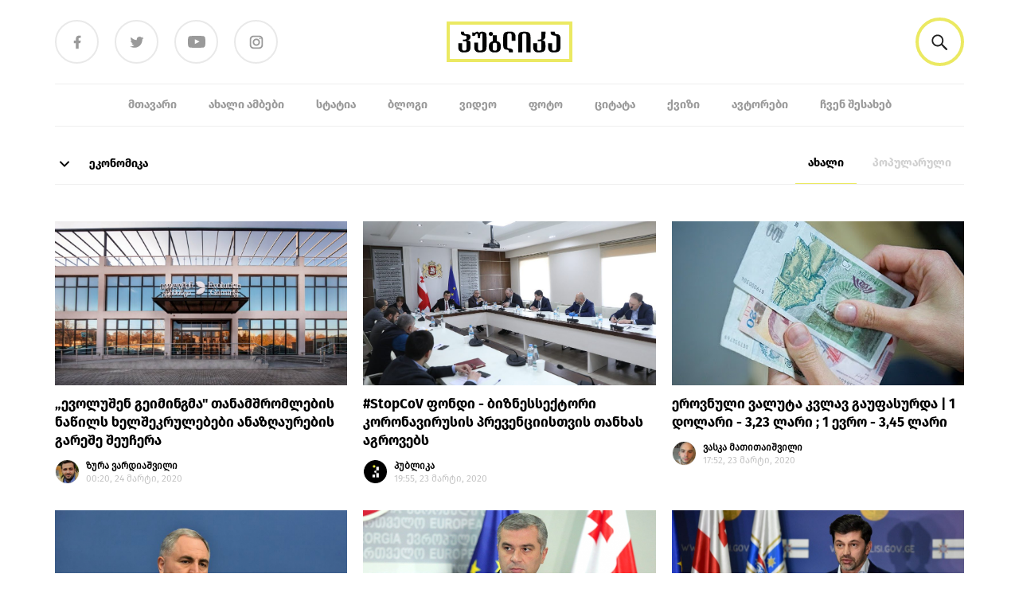

--- FILE ---
content_type: text/html; charset=UTF-8
request_url: https://publika.ge/post/page/31/?category=ekonomika
body_size: 26271
content:
<!doctype html>
<html lang="ka-GE">
<head>
  <meta charset="utf-8">
  <meta http-equiv="x-ua-compatible" content="ie=edge">
  <meta name="viewport" content="width=device-width, initial-scale=1, shrink-to-fit=no">
  <meta name='robots' content='noindex, follow' />

	<!-- This site is optimized with the Yoast SEO plugin v23.0 - https://yoast.com/wordpress/plugins/seo/ -->
	<title>პუბლიკა</title>
	<meta name="description" content="პუბლიკა - ინფორმირებული არჩევანისათვის" />
	<meta property="og:locale" content="ka_GE" />
	<meta property="og:type" content="website" />
	<meta property="og:title" content="პუბლიკა" />
	<meta property="og:description" content="პუბლიკა - ინფორმირებული არჩევანისათვის" />
	<meta property="og:url" content="https://publika.ge/" />
	<meta property="og:site_name" content="პუბლიკა" />
	<meta property="og:image" content="https://publika.ge/app/uploads/2019/10/publika-logo-2.png" />
	<meta property="og:image:width" content="160" />
	<meta property="og:image:height" content="54" />
	<meta property="og:image:type" content="image/png" />
	<meta name="twitter:card" content="summary_large_image" />
	<script type="application/ld+json" class="yoast-schema-graph">{"@context":"https://schema.org","@graph":[{"@type":"CollectionPage","@id":"https://publika.ge/","url":"https://publika.ge/page/31/","name":"პუბლიკა","isPartOf":{"@id":"https://publika.ge/#website"},"primaryImageOfPage":{"@id":"https://publika.ge/page/31/#primaryimage"},"image":{"@id":"https://publika.ge/page/31/#primaryimage"},"thumbnailUrl":"https://publika.ge/app/uploads/2025/12/publika.ge-1.png","description":"პუბლიკა - ინფორმირებული არჩევანისათვის","inLanguage":"ka-GE"},{"@type":"ImageObject","inLanguage":"ka-GE","@id":"https://publika.ge/page/31/#primaryimage","url":"https://publika.ge/app/uploads/2025/12/publika.ge-1.png","contentUrl":"https://publika.ge/app/uploads/2025/12/publika.ge-1.png","width":1268,"height":675},{"@type":"WebSite","@id":"https://publika.ge/#website","url":"https://publika.ge/","name":"პუბლიკა","description":"პუბლიკა - ინფორმირებული არჩევანისათვის","potentialAction":[{"@type":"SearchAction","target":{"@type":"EntryPoint","urlTemplate":"https://publika.ge/?s={search_term_string}"},"query-input":"required name=search_term_string"}],"inLanguage":"ka-GE"}]}</script>
	<!-- / Yoast SEO plugin. -->


<link rel="alternate" type="application/rss+xml" title="პუბლიკა &raquo; ჩანაწერთა ლენტი ჩანაწერები" href="https://publika.ge/feed/" />
<script>
window._wpemojiSettings = {"baseUrl":"https:\/\/s.w.org\/images\/core\/emoji\/15.0.3\/72x72\/","ext":".png","svgUrl":"https:\/\/s.w.org\/images\/core\/emoji\/15.0.3\/svg\/","svgExt":".svg","source":{"concatemoji":"https:\/\/publika.ge\/wp\/wp-includes\/js\/wp-emoji-release.min.js?ver=6.5.5"}};
/*! This file is auto-generated */
!function(i,n){var o,s,e;function c(e){try{var t={supportTests:e,timestamp:(new Date).valueOf()};sessionStorage.setItem(o,JSON.stringify(t))}catch(e){}}function p(e,t,n){e.clearRect(0,0,e.canvas.width,e.canvas.height),e.fillText(t,0,0);var t=new Uint32Array(e.getImageData(0,0,e.canvas.width,e.canvas.height).data),r=(e.clearRect(0,0,e.canvas.width,e.canvas.height),e.fillText(n,0,0),new Uint32Array(e.getImageData(0,0,e.canvas.width,e.canvas.height).data));return t.every(function(e,t){return e===r[t]})}function u(e,t,n){switch(t){case"flag":return n(e,"\ud83c\udff3\ufe0f\u200d\u26a7\ufe0f","\ud83c\udff3\ufe0f\u200b\u26a7\ufe0f")?!1:!n(e,"\ud83c\uddfa\ud83c\uddf3","\ud83c\uddfa\u200b\ud83c\uddf3")&&!n(e,"\ud83c\udff4\udb40\udc67\udb40\udc62\udb40\udc65\udb40\udc6e\udb40\udc67\udb40\udc7f","\ud83c\udff4\u200b\udb40\udc67\u200b\udb40\udc62\u200b\udb40\udc65\u200b\udb40\udc6e\u200b\udb40\udc67\u200b\udb40\udc7f");case"emoji":return!n(e,"\ud83d\udc26\u200d\u2b1b","\ud83d\udc26\u200b\u2b1b")}return!1}function f(e,t,n){var r="undefined"!=typeof WorkerGlobalScope&&self instanceof WorkerGlobalScope?new OffscreenCanvas(300,150):i.createElement("canvas"),a=r.getContext("2d",{willReadFrequently:!0}),o=(a.textBaseline="top",a.font="600 32px Arial",{});return e.forEach(function(e){o[e]=t(a,e,n)}),o}function t(e){var t=i.createElement("script");t.src=e,t.defer=!0,i.head.appendChild(t)}"undefined"!=typeof Promise&&(o="wpEmojiSettingsSupports",s=["flag","emoji"],n.supports={everything:!0,everythingExceptFlag:!0},e=new Promise(function(e){i.addEventListener("DOMContentLoaded",e,{once:!0})}),new Promise(function(t){var n=function(){try{var e=JSON.parse(sessionStorage.getItem(o));if("object"==typeof e&&"number"==typeof e.timestamp&&(new Date).valueOf()<e.timestamp+604800&&"object"==typeof e.supportTests)return e.supportTests}catch(e){}return null}();if(!n){if("undefined"!=typeof Worker&&"undefined"!=typeof OffscreenCanvas&&"undefined"!=typeof URL&&URL.createObjectURL&&"undefined"!=typeof Blob)try{var e="postMessage("+f.toString()+"("+[JSON.stringify(s),u.toString(),p.toString()].join(",")+"));",r=new Blob([e],{type:"text/javascript"}),a=new Worker(URL.createObjectURL(r),{name:"wpTestEmojiSupports"});return void(a.onmessage=function(e){c(n=e.data),a.terminate(),t(n)})}catch(e){}c(n=f(s,u,p))}t(n)}).then(function(e){for(var t in e)n.supports[t]=e[t],n.supports.everything=n.supports.everything&&n.supports[t],"flag"!==t&&(n.supports.everythingExceptFlag=n.supports.everythingExceptFlag&&n.supports[t]);n.supports.everythingExceptFlag=n.supports.everythingExceptFlag&&!n.supports.flag,n.DOMReady=!1,n.readyCallback=function(){n.DOMReady=!0}}).then(function(){return e}).then(function(){var e;n.supports.everything||(n.readyCallback(),(e=n.source||{}).concatemoji?t(e.concatemoji):e.wpemoji&&e.twemoji&&(t(e.twemoji),t(e.wpemoji)))}))}((window,document),window._wpemojiSettings);
</script>
<style id='wp-emoji-styles-inline-css'>

	img.wp-smiley, img.emoji {
		display: inline !important;
		border: none !important;
		box-shadow: none !important;
		height: 1em !important;
		width: 1em !important;
		margin: 0 0.07em !important;
		vertical-align: -0.1em !important;
		background: none !important;
		padding: 0 !important;
	}
</style>
<link rel='stylesheet' id='wp-block-library-css' href='https://publika.ge/wp/wp-includes/css/dist/block-library/style.min.css?ver=6.5.5' media='all' />
<style id='co-authors-plus-coauthors-style-inline-css'>
.wp-block-co-authors-plus-coauthors.is-layout-flow [class*=wp-block-co-authors-plus]{display:inline}

</style>
<style id='co-authors-plus-avatar-style-inline-css'>
.wp-block-co-authors-plus-avatar :where(img){height:auto;max-width:100%;vertical-align:bottom}.wp-block-co-authors-plus-coauthors.is-layout-flow .wp-block-co-authors-plus-avatar :where(img){vertical-align:middle}.wp-block-co-authors-plus-avatar:is(.alignleft,.alignright){display:table}.wp-block-co-authors-plus-avatar.aligncenter{display:table;margin-inline:auto}

</style>
<style id='co-authors-plus-image-style-inline-css'>
.wp-block-co-authors-plus-image{margin-bottom:0}.wp-block-co-authors-plus-image :where(img){height:auto;max-width:100%;vertical-align:bottom}.wp-block-co-authors-plus-coauthors.is-layout-flow .wp-block-co-authors-plus-image :where(img){vertical-align:middle}.wp-block-co-authors-plus-image:is(.alignfull,.alignwide) :where(img){width:100%}.wp-block-co-authors-plus-image:is(.alignleft,.alignright){display:table}.wp-block-co-authors-plus-image.aligncenter{display:table;margin-inline:auto}

</style>
<style id='global-styles-inline-css'>
body{--wp--preset--color--black: #000;--wp--preset--color--cyan-bluish-gray: #abb8c3;--wp--preset--color--white: #fff;--wp--preset--color--pale-pink: #f78da7;--wp--preset--color--vivid-red: #cf2e2e;--wp--preset--color--luminous-vivid-orange: #ff6900;--wp--preset--color--luminous-vivid-amber: #fcb900;--wp--preset--color--light-green-cyan: #7bdcb5;--wp--preset--color--vivid-green-cyan: #00d084;--wp--preset--color--pale-cyan-blue: #8ed1fc;--wp--preset--color--vivid-cyan-blue: #0693e3;--wp--preset--color--vivid-purple: #9b51e0;--wp--preset--color--inherit: inherit;--wp--preset--color--current: currentcolor;--wp--preset--color--transparent: transparent;--wp--preset--color--slate-50: #f8fafc;--wp--preset--color--slate-100: #f1f5f9;--wp--preset--color--slate-200: #e2e8f0;--wp--preset--color--slate-300: #cbd5e1;--wp--preset--color--slate-400: #94a3b8;--wp--preset--color--slate-500: #64748b;--wp--preset--color--slate-600: #475569;--wp--preset--color--slate-700: #334155;--wp--preset--color--slate-800: #1e293b;--wp--preset--color--slate-900: #0f172a;--wp--preset--color--slate-950: #020617;--wp--preset--color--gray-50: #f9fafb;--wp--preset--color--gray-100: #f3f4f6;--wp--preset--color--gray-200: #e5e7eb;--wp--preset--color--gray-300: #d1d5db;--wp--preset--color--gray-400: #9ca3af;--wp--preset--color--gray-500: #6b7280;--wp--preset--color--gray-600: #4b5563;--wp--preset--color--gray-700: #374151;--wp--preset--color--gray-800: #1f2937;--wp--preset--color--gray-900: #111827;--wp--preset--color--gray-950: #030712;--wp--preset--color--zinc-50: #fafafa;--wp--preset--color--zinc-100: #f4f4f5;--wp--preset--color--zinc-200: #e4e4e7;--wp--preset--color--zinc-300: #d4d4d8;--wp--preset--color--zinc-400: #a1a1aa;--wp--preset--color--zinc-500: #71717a;--wp--preset--color--zinc-600: #52525b;--wp--preset--color--zinc-700: #3f3f46;--wp--preset--color--zinc-800: #27272a;--wp--preset--color--zinc-900: #18181b;--wp--preset--color--zinc-950: #09090b;--wp--preset--color--neutral-50: #fafafa;--wp--preset--color--neutral-100: #f5f5f5;--wp--preset--color--neutral-200: #e5e5e5;--wp--preset--color--neutral-300: #d4d4d4;--wp--preset--color--neutral-400: #a3a3a3;--wp--preset--color--neutral-500: #737373;--wp--preset--color--neutral-600: #525252;--wp--preset--color--neutral-700: #404040;--wp--preset--color--neutral-800: #262626;--wp--preset--color--neutral-900: #171717;--wp--preset--color--neutral-950: #0a0a0a;--wp--preset--color--stone-50: #fafaf9;--wp--preset--color--stone-100: #f5f5f4;--wp--preset--color--stone-200: #e7e5e4;--wp--preset--color--stone-300: #d6d3d1;--wp--preset--color--stone-400: #a8a29e;--wp--preset--color--stone-500: #78716c;--wp--preset--color--stone-600: #57534e;--wp--preset--color--stone-700: #44403c;--wp--preset--color--stone-800: #292524;--wp--preset--color--stone-900: #1c1917;--wp--preset--color--stone-950: #0c0a09;--wp--preset--color--red-50: #fef2f2;--wp--preset--color--red-100: #fee2e2;--wp--preset--color--red-200: #fecaca;--wp--preset--color--red-300: #fca5a5;--wp--preset--color--red-400: #f87171;--wp--preset--color--red-500: #ef4444;--wp--preset--color--red-600: #dc2626;--wp--preset--color--red-700: #b91c1c;--wp--preset--color--red-800: #991b1b;--wp--preset--color--red-900: #7f1d1d;--wp--preset--color--red-950: #450a0a;--wp--preset--color--orange-50: #fff7ed;--wp--preset--color--orange-100: #ffedd5;--wp--preset--color--orange-200: #fed7aa;--wp--preset--color--orange-300: #fdba74;--wp--preset--color--orange-400: #fb923c;--wp--preset--color--orange-500: #f97316;--wp--preset--color--orange-600: #ea580c;--wp--preset--color--orange-700: #c2410c;--wp--preset--color--orange-800: #9a3412;--wp--preset--color--orange-900: #7c2d12;--wp--preset--color--orange-950: #431407;--wp--preset--color--amber-50: #fffbeb;--wp--preset--color--amber-100: #fef3c7;--wp--preset--color--amber-200: #fde68a;--wp--preset--color--amber-300: #fcd34d;--wp--preset--color--amber-400: #fbbf24;--wp--preset--color--amber-500: #f59e0b;--wp--preset--color--amber-600: #d97706;--wp--preset--color--amber-700: #b45309;--wp--preset--color--amber-800: #92400e;--wp--preset--color--amber-900: #78350f;--wp--preset--color--amber-950: #451a03;--wp--preset--color--yellow-50: #fefce8;--wp--preset--color--yellow-100: #fef9c3;--wp--preset--color--yellow-200: #fef08a;--wp--preset--color--yellow-300: #fde047;--wp--preset--color--yellow-400: #facc15;--wp--preset--color--yellow-500: #eab308;--wp--preset--color--yellow-600: #ca8a04;--wp--preset--color--yellow-700: #a16207;--wp--preset--color--yellow-800: #854d0e;--wp--preset--color--yellow-900: #713f12;--wp--preset--color--yellow-950: #422006;--wp--preset--color--lime-50: #f7fee7;--wp--preset--color--lime-100: #ecfccb;--wp--preset--color--lime-200: #d9f99d;--wp--preset--color--lime-300: #bef264;--wp--preset--color--lime-400: #a3e635;--wp--preset--color--lime-500: #84cc16;--wp--preset--color--lime-600: #65a30d;--wp--preset--color--lime-700: #4d7c0f;--wp--preset--color--lime-800: #3f6212;--wp--preset--color--lime-900: #365314;--wp--preset--color--lime-950: #1a2e05;--wp--preset--color--green-50: #f0fdf4;--wp--preset--color--green-100: #dcfce7;--wp--preset--color--green-200: #bbf7d0;--wp--preset--color--green-300: #86efac;--wp--preset--color--green-400: #4ade80;--wp--preset--color--green-500: #22c55e;--wp--preset--color--green-600: #16a34a;--wp--preset--color--green-700: #15803d;--wp--preset--color--green-800: #166534;--wp--preset--color--green-900: #14532d;--wp--preset--color--green-950: #052e16;--wp--preset--color--emerald-50: #ecfdf5;--wp--preset--color--emerald-100: #d1fae5;--wp--preset--color--emerald-200: #a7f3d0;--wp--preset--color--emerald-300: #6ee7b7;--wp--preset--color--emerald-400: #34d399;--wp--preset--color--emerald-500: #10b981;--wp--preset--color--emerald-600: #059669;--wp--preset--color--emerald-700: #047857;--wp--preset--color--emerald-800: #065f46;--wp--preset--color--emerald-900: #064e3b;--wp--preset--color--emerald-950: #022c22;--wp--preset--color--teal-50: #f0fdfa;--wp--preset--color--teal-100: #ccfbf1;--wp--preset--color--teal-200: #99f6e4;--wp--preset--color--teal-300: #5eead4;--wp--preset--color--teal-400: #2dd4bf;--wp--preset--color--teal-500: #14b8a6;--wp--preset--color--teal-600: #0d9488;--wp--preset--color--teal-700: #0f766e;--wp--preset--color--teal-800: #115e59;--wp--preset--color--teal-900: #134e4a;--wp--preset--color--teal-950: #042f2e;--wp--preset--color--cyan-50: #ecfeff;--wp--preset--color--cyan-100: #cffafe;--wp--preset--color--cyan-200: #a5f3fc;--wp--preset--color--cyan-300: #67e8f9;--wp--preset--color--cyan-400: #22d3ee;--wp--preset--color--cyan-500: #06b6d4;--wp--preset--color--cyan-600: #0891b2;--wp--preset--color--cyan-700: #0e7490;--wp--preset--color--cyan-800: #155e75;--wp--preset--color--cyan-900: #164e63;--wp--preset--color--cyan-950: #083344;--wp--preset--color--sky-50: #f0f9ff;--wp--preset--color--sky-100: #e0f2fe;--wp--preset--color--sky-200: #bae6fd;--wp--preset--color--sky-300: #7dd3fc;--wp--preset--color--sky-400: #38bdf8;--wp--preset--color--sky-500: #0ea5e9;--wp--preset--color--sky-600: #0284c7;--wp--preset--color--sky-700: #0369a1;--wp--preset--color--sky-800: #075985;--wp--preset--color--sky-900: #0c4a6e;--wp--preset--color--sky-950: #082f49;--wp--preset--color--blue-50: #eff6ff;--wp--preset--color--blue-100: #dbeafe;--wp--preset--color--blue-200: #bfdbfe;--wp--preset--color--blue-300: #93c5fd;--wp--preset--color--blue-400: #60a5fa;--wp--preset--color--blue-500: #3b82f6;--wp--preset--color--blue-600: #2563eb;--wp--preset--color--blue-700: #1d4ed8;--wp--preset--color--blue-800: #1e40af;--wp--preset--color--blue-900: #1e3a8a;--wp--preset--color--blue-950: #172554;--wp--preset--color--indigo-50: #eef2ff;--wp--preset--color--indigo-100: #e0e7ff;--wp--preset--color--indigo-200: #c7d2fe;--wp--preset--color--indigo-300: #a5b4fc;--wp--preset--color--indigo-400: #818cf8;--wp--preset--color--indigo-500: #6366f1;--wp--preset--color--indigo-600: #4f46e5;--wp--preset--color--indigo-700: #4338ca;--wp--preset--color--indigo-800: #3730a3;--wp--preset--color--indigo-900: #312e81;--wp--preset--color--indigo-950: #1e1b4b;--wp--preset--color--violet-50: #f5f3ff;--wp--preset--color--violet-100: #ede9fe;--wp--preset--color--violet-200: #ddd6fe;--wp--preset--color--violet-300: #c4b5fd;--wp--preset--color--violet-400: #a78bfa;--wp--preset--color--violet-500: #8b5cf6;--wp--preset--color--violet-600: #7c3aed;--wp--preset--color--violet-700: #6d28d9;--wp--preset--color--violet-800: #5b21b6;--wp--preset--color--violet-900: #4c1d95;--wp--preset--color--violet-950: #2e1065;--wp--preset--color--purple-50: #faf5ff;--wp--preset--color--purple-100: #f3e8ff;--wp--preset--color--purple-200: #e9d5ff;--wp--preset--color--purple-300: #d8b4fe;--wp--preset--color--purple-400: #c084fc;--wp--preset--color--purple-500: #a855f7;--wp--preset--color--purple-600: #9333ea;--wp--preset--color--purple-700: #7e22ce;--wp--preset--color--purple-800: #6b21a8;--wp--preset--color--purple-900: #581c87;--wp--preset--color--purple-950: #3b0764;--wp--preset--color--fuchsia-50: #fdf4ff;--wp--preset--color--fuchsia-100: #fae8ff;--wp--preset--color--fuchsia-200: #f5d0fe;--wp--preset--color--fuchsia-300: #f0abfc;--wp--preset--color--fuchsia-400: #e879f9;--wp--preset--color--fuchsia-500: #d946ef;--wp--preset--color--fuchsia-600: #c026d3;--wp--preset--color--fuchsia-700: #a21caf;--wp--preset--color--fuchsia-800: #86198f;--wp--preset--color--fuchsia-900: #701a75;--wp--preset--color--fuchsia-950: #4a044e;--wp--preset--color--pink-50: #fdf2f8;--wp--preset--color--pink-100: #fce7f3;--wp--preset--color--pink-200: #fbcfe8;--wp--preset--color--pink-300: #f9a8d4;--wp--preset--color--pink-400: #f472b6;--wp--preset--color--pink-500: #ec4899;--wp--preset--color--pink-600: #db2777;--wp--preset--color--pink-700: #be185d;--wp--preset--color--pink-800: #9d174d;--wp--preset--color--pink-900: #831843;--wp--preset--color--pink-950: #500724;--wp--preset--color--rose-50: #fff1f2;--wp--preset--color--rose-100: #ffe4e6;--wp--preset--color--rose-200: #fecdd3;--wp--preset--color--rose-300: #fda4af;--wp--preset--color--rose-400: #fb7185;--wp--preset--color--rose-500: #f43f5e;--wp--preset--color--rose-600: #e11d48;--wp--preset--color--rose-700: #be123c;--wp--preset--color--rose-800: #9f1239;--wp--preset--color--rose-900: #881337;--wp--preset--color--rose-950: #4c0519;--wp--preset--gradient--vivid-cyan-blue-to-vivid-purple: linear-gradient(135deg,rgba(6,147,227,1) 0%,rgb(155,81,224) 100%);--wp--preset--gradient--light-green-cyan-to-vivid-green-cyan: linear-gradient(135deg,rgb(122,220,180) 0%,rgb(0,208,130) 100%);--wp--preset--gradient--luminous-vivid-amber-to-luminous-vivid-orange: linear-gradient(135deg,rgba(252,185,0,1) 0%,rgba(255,105,0,1) 100%);--wp--preset--gradient--luminous-vivid-orange-to-vivid-red: linear-gradient(135deg,rgba(255,105,0,1) 0%,rgb(207,46,46) 100%);--wp--preset--gradient--very-light-gray-to-cyan-bluish-gray: linear-gradient(135deg,rgb(238,238,238) 0%,rgb(169,184,195) 100%);--wp--preset--gradient--cool-to-warm-spectrum: linear-gradient(135deg,rgb(74,234,220) 0%,rgb(151,120,209) 20%,rgb(207,42,186) 40%,rgb(238,44,130) 60%,rgb(251,105,98) 80%,rgb(254,248,76) 100%);--wp--preset--gradient--blush-light-purple: linear-gradient(135deg,rgb(255,206,236) 0%,rgb(152,150,240) 100%);--wp--preset--gradient--blush-bordeaux: linear-gradient(135deg,rgb(254,205,165) 0%,rgb(254,45,45) 50%,rgb(107,0,62) 100%);--wp--preset--gradient--luminous-dusk: linear-gradient(135deg,rgb(255,203,112) 0%,rgb(199,81,192) 50%,rgb(65,88,208) 100%);--wp--preset--gradient--pale-ocean: linear-gradient(135deg,rgb(255,245,203) 0%,rgb(182,227,212) 50%,rgb(51,167,181) 100%);--wp--preset--gradient--electric-grass: linear-gradient(135deg,rgb(202,248,128) 0%,rgb(113,206,126) 100%);--wp--preset--gradient--midnight: linear-gradient(135deg,rgb(2,3,129) 0%,rgb(40,116,252) 100%);--wp--preset--font-size--small: 13px;--wp--preset--font-size--medium: 20px;--wp--preset--font-size--large: 36px;--wp--preset--font-size--x-large: 42px;--wp--preset--font-size--xs: 0.75rem;--wp--preset--font-size--sm: 0.875rem;--wp--preset--font-size--base: 1rem;--wp--preset--font-size--lg: 1.125rem;--wp--preset--font-size--xl: 1.25rem;--wp--preset--font-size--2-xl: 1.5rem;--wp--preset--font-size--3-xl: 1.875rem;--wp--preset--font-size--4-xl: 2.25rem;--wp--preset--font-size--5-xl: 3rem;--wp--preset--font-size--6-xl: 3.75rem;--wp--preset--font-size--7-xl: 4.5rem;--wp--preset--font-size--8-xl: 6rem;--wp--preset--font-size--9-xl: 8rem;--wp--preset--font-family--sans: ui-sans-serif,system-ui,sans-serif,"Apple Color Emoji","Segoe UI Emoji","Segoe UI Symbol","Noto Color Emoji";--wp--preset--font-family--serif: ui-serif,Georgia,Cambria,"Times New Roman",Times,serif;--wp--preset--font-family--mono: ui-monospace,SFMono-Regular,Menlo,Monaco,Consolas,"Liberation Mono","Courier New",monospace;--wp--preset--spacing--20: 0.44rem;--wp--preset--spacing--30: 0.67rem;--wp--preset--spacing--40: 1rem;--wp--preset--spacing--50: 1.5rem;--wp--preset--spacing--60: 2.25rem;--wp--preset--spacing--70: 3.38rem;--wp--preset--spacing--80: 5.06rem;--wp--preset--shadow--natural: 6px 6px 9px rgba(0, 0, 0, 0.2);--wp--preset--shadow--deep: 12px 12px 50px rgba(0, 0, 0, 0.4);--wp--preset--shadow--sharp: 6px 6px 0px rgba(0, 0, 0, 0.2);--wp--preset--shadow--outlined: 6px 6px 0px -3px rgba(255, 255, 255, 1), 6px 6px rgba(0, 0, 0, 1);--wp--preset--shadow--crisp: 6px 6px 0px rgba(0, 0, 0, 1);}body { margin: 0; }.wp-site-blocks > .alignleft { float: left; margin-right: 2em; }.wp-site-blocks > .alignright { float: right; margin-left: 2em; }.wp-site-blocks > .aligncenter { justify-content: center; margin-left: auto; margin-right: auto; }:where(.is-layout-flex){gap: 0.5em;}:where(.is-layout-grid){gap: 0.5em;}body .is-layout-flow > .alignleft{float: left;margin-inline-start: 0;margin-inline-end: 2em;}body .is-layout-flow > .alignright{float: right;margin-inline-start: 2em;margin-inline-end: 0;}body .is-layout-flow > .aligncenter{margin-left: auto !important;margin-right: auto !important;}body .is-layout-constrained > .alignleft{float: left;margin-inline-start: 0;margin-inline-end: 2em;}body .is-layout-constrained > .alignright{float: right;margin-inline-start: 2em;margin-inline-end: 0;}body .is-layout-constrained > .aligncenter{margin-left: auto !important;margin-right: auto !important;}body .is-layout-constrained > :where(:not(.alignleft):not(.alignright):not(.alignfull)){margin-left: auto !important;margin-right: auto !important;}body .is-layout-flex{display: flex;}body .is-layout-flex{flex-wrap: wrap;align-items: center;}body .is-layout-flex > *{margin: 0;}body .is-layout-grid{display: grid;}body .is-layout-grid > *{margin: 0;}body{padding-top: 0px;padding-right: 0px;padding-bottom: 0px;padding-left: 0px;}a:where(:not(.wp-element-button)){text-decoration: underline;}.wp-element-button, .wp-block-button__link{background-color: #32373c;border-width: 0;color: #fff;font-family: inherit;font-size: inherit;line-height: inherit;padding: calc(0.667em + 2px) calc(1.333em + 2px);text-decoration: none;}.has-black-color{color: var(--wp--preset--color--black) !important;}.has-cyan-bluish-gray-color{color: var(--wp--preset--color--cyan-bluish-gray) !important;}.has-white-color{color: var(--wp--preset--color--white) !important;}.has-pale-pink-color{color: var(--wp--preset--color--pale-pink) !important;}.has-vivid-red-color{color: var(--wp--preset--color--vivid-red) !important;}.has-luminous-vivid-orange-color{color: var(--wp--preset--color--luminous-vivid-orange) !important;}.has-luminous-vivid-amber-color{color: var(--wp--preset--color--luminous-vivid-amber) !important;}.has-light-green-cyan-color{color: var(--wp--preset--color--light-green-cyan) !important;}.has-vivid-green-cyan-color{color: var(--wp--preset--color--vivid-green-cyan) !important;}.has-pale-cyan-blue-color{color: var(--wp--preset--color--pale-cyan-blue) !important;}.has-vivid-cyan-blue-color{color: var(--wp--preset--color--vivid-cyan-blue) !important;}.has-vivid-purple-color{color: var(--wp--preset--color--vivid-purple) !important;}.has-inherit-color{color: var(--wp--preset--color--inherit) !important;}.has-current-color{color: var(--wp--preset--color--current) !important;}.has-transparent-color{color: var(--wp--preset--color--transparent) !important;}.has-slate-50-color{color: var(--wp--preset--color--slate-50) !important;}.has-slate-100-color{color: var(--wp--preset--color--slate-100) !important;}.has-slate-200-color{color: var(--wp--preset--color--slate-200) !important;}.has-slate-300-color{color: var(--wp--preset--color--slate-300) !important;}.has-slate-400-color{color: var(--wp--preset--color--slate-400) !important;}.has-slate-500-color{color: var(--wp--preset--color--slate-500) !important;}.has-slate-600-color{color: var(--wp--preset--color--slate-600) !important;}.has-slate-700-color{color: var(--wp--preset--color--slate-700) !important;}.has-slate-800-color{color: var(--wp--preset--color--slate-800) !important;}.has-slate-900-color{color: var(--wp--preset--color--slate-900) !important;}.has-slate-950-color{color: var(--wp--preset--color--slate-950) !important;}.has-gray-50-color{color: var(--wp--preset--color--gray-50) !important;}.has-gray-100-color{color: var(--wp--preset--color--gray-100) !important;}.has-gray-200-color{color: var(--wp--preset--color--gray-200) !important;}.has-gray-300-color{color: var(--wp--preset--color--gray-300) !important;}.has-gray-400-color{color: var(--wp--preset--color--gray-400) !important;}.has-gray-500-color{color: var(--wp--preset--color--gray-500) !important;}.has-gray-600-color{color: var(--wp--preset--color--gray-600) !important;}.has-gray-700-color{color: var(--wp--preset--color--gray-700) !important;}.has-gray-800-color{color: var(--wp--preset--color--gray-800) !important;}.has-gray-900-color{color: var(--wp--preset--color--gray-900) !important;}.has-gray-950-color{color: var(--wp--preset--color--gray-950) !important;}.has-zinc-50-color{color: var(--wp--preset--color--zinc-50) !important;}.has-zinc-100-color{color: var(--wp--preset--color--zinc-100) !important;}.has-zinc-200-color{color: var(--wp--preset--color--zinc-200) !important;}.has-zinc-300-color{color: var(--wp--preset--color--zinc-300) !important;}.has-zinc-400-color{color: var(--wp--preset--color--zinc-400) !important;}.has-zinc-500-color{color: var(--wp--preset--color--zinc-500) !important;}.has-zinc-600-color{color: var(--wp--preset--color--zinc-600) !important;}.has-zinc-700-color{color: var(--wp--preset--color--zinc-700) !important;}.has-zinc-800-color{color: var(--wp--preset--color--zinc-800) !important;}.has-zinc-900-color{color: var(--wp--preset--color--zinc-900) !important;}.has-zinc-950-color{color: var(--wp--preset--color--zinc-950) !important;}.has-neutral-50-color{color: var(--wp--preset--color--neutral-50) !important;}.has-neutral-100-color{color: var(--wp--preset--color--neutral-100) !important;}.has-neutral-200-color{color: var(--wp--preset--color--neutral-200) !important;}.has-neutral-300-color{color: var(--wp--preset--color--neutral-300) !important;}.has-neutral-400-color{color: var(--wp--preset--color--neutral-400) !important;}.has-neutral-500-color{color: var(--wp--preset--color--neutral-500) !important;}.has-neutral-600-color{color: var(--wp--preset--color--neutral-600) !important;}.has-neutral-700-color{color: var(--wp--preset--color--neutral-700) !important;}.has-neutral-800-color{color: var(--wp--preset--color--neutral-800) !important;}.has-neutral-900-color{color: var(--wp--preset--color--neutral-900) !important;}.has-neutral-950-color{color: var(--wp--preset--color--neutral-950) !important;}.has-stone-50-color{color: var(--wp--preset--color--stone-50) !important;}.has-stone-100-color{color: var(--wp--preset--color--stone-100) !important;}.has-stone-200-color{color: var(--wp--preset--color--stone-200) !important;}.has-stone-300-color{color: var(--wp--preset--color--stone-300) !important;}.has-stone-400-color{color: var(--wp--preset--color--stone-400) !important;}.has-stone-500-color{color: var(--wp--preset--color--stone-500) !important;}.has-stone-600-color{color: var(--wp--preset--color--stone-600) !important;}.has-stone-700-color{color: var(--wp--preset--color--stone-700) !important;}.has-stone-800-color{color: var(--wp--preset--color--stone-800) !important;}.has-stone-900-color{color: var(--wp--preset--color--stone-900) !important;}.has-stone-950-color{color: var(--wp--preset--color--stone-950) !important;}.has-red-50-color{color: var(--wp--preset--color--red-50) !important;}.has-red-100-color{color: var(--wp--preset--color--red-100) !important;}.has-red-200-color{color: var(--wp--preset--color--red-200) !important;}.has-red-300-color{color: var(--wp--preset--color--red-300) !important;}.has-red-400-color{color: var(--wp--preset--color--red-400) !important;}.has-red-500-color{color: var(--wp--preset--color--red-500) !important;}.has-red-600-color{color: var(--wp--preset--color--red-600) !important;}.has-red-700-color{color: var(--wp--preset--color--red-700) !important;}.has-red-800-color{color: var(--wp--preset--color--red-800) !important;}.has-red-900-color{color: var(--wp--preset--color--red-900) !important;}.has-red-950-color{color: var(--wp--preset--color--red-950) !important;}.has-orange-50-color{color: var(--wp--preset--color--orange-50) !important;}.has-orange-100-color{color: var(--wp--preset--color--orange-100) !important;}.has-orange-200-color{color: var(--wp--preset--color--orange-200) !important;}.has-orange-300-color{color: var(--wp--preset--color--orange-300) !important;}.has-orange-400-color{color: var(--wp--preset--color--orange-400) !important;}.has-orange-500-color{color: var(--wp--preset--color--orange-500) !important;}.has-orange-600-color{color: var(--wp--preset--color--orange-600) !important;}.has-orange-700-color{color: var(--wp--preset--color--orange-700) !important;}.has-orange-800-color{color: var(--wp--preset--color--orange-800) !important;}.has-orange-900-color{color: var(--wp--preset--color--orange-900) !important;}.has-orange-950-color{color: var(--wp--preset--color--orange-950) !important;}.has-amber-50-color{color: var(--wp--preset--color--amber-50) !important;}.has-amber-100-color{color: var(--wp--preset--color--amber-100) !important;}.has-amber-200-color{color: var(--wp--preset--color--amber-200) !important;}.has-amber-300-color{color: var(--wp--preset--color--amber-300) !important;}.has-amber-400-color{color: var(--wp--preset--color--amber-400) !important;}.has-amber-500-color{color: var(--wp--preset--color--amber-500) !important;}.has-amber-600-color{color: var(--wp--preset--color--amber-600) !important;}.has-amber-700-color{color: var(--wp--preset--color--amber-700) !important;}.has-amber-800-color{color: var(--wp--preset--color--amber-800) !important;}.has-amber-900-color{color: var(--wp--preset--color--amber-900) !important;}.has-amber-950-color{color: var(--wp--preset--color--amber-950) !important;}.has-yellow-50-color{color: var(--wp--preset--color--yellow-50) !important;}.has-yellow-100-color{color: var(--wp--preset--color--yellow-100) !important;}.has-yellow-200-color{color: var(--wp--preset--color--yellow-200) !important;}.has-yellow-300-color{color: var(--wp--preset--color--yellow-300) !important;}.has-yellow-400-color{color: var(--wp--preset--color--yellow-400) !important;}.has-yellow-500-color{color: var(--wp--preset--color--yellow-500) !important;}.has-yellow-600-color{color: var(--wp--preset--color--yellow-600) !important;}.has-yellow-700-color{color: var(--wp--preset--color--yellow-700) !important;}.has-yellow-800-color{color: var(--wp--preset--color--yellow-800) !important;}.has-yellow-900-color{color: var(--wp--preset--color--yellow-900) !important;}.has-yellow-950-color{color: var(--wp--preset--color--yellow-950) !important;}.has-lime-50-color{color: var(--wp--preset--color--lime-50) !important;}.has-lime-100-color{color: var(--wp--preset--color--lime-100) !important;}.has-lime-200-color{color: var(--wp--preset--color--lime-200) !important;}.has-lime-300-color{color: var(--wp--preset--color--lime-300) !important;}.has-lime-400-color{color: var(--wp--preset--color--lime-400) !important;}.has-lime-500-color{color: var(--wp--preset--color--lime-500) !important;}.has-lime-600-color{color: var(--wp--preset--color--lime-600) !important;}.has-lime-700-color{color: var(--wp--preset--color--lime-700) !important;}.has-lime-800-color{color: var(--wp--preset--color--lime-800) !important;}.has-lime-900-color{color: var(--wp--preset--color--lime-900) !important;}.has-lime-950-color{color: var(--wp--preset--color--lime-950) !important;}.has-green-50-color{color: var(--wp--preset--color--green-50) !important;}.has-green-100-color{color: var(--wp--preset--color--green-100) !important;}.has-green-200-color{color: var(--wp--preset--color--green-200) !important;}.has-green-300-color{color: var(--wp--preset--color--green-300) !important;}.has-green-400-color{color: var(--wp--preset--color--green-400) !important;}.has-green-500-color{color: var(--wp--preset--color--green-500) !important;}.has-green-600-color{color: var(--wp--preset--color--green-600) !important;}.has-green-700-color{color: var(--wp--preset--color--green-700) !important;}.has-green-800-color{color: var(--wp--preset--color--green-800) !important;}.has-green-900-color{color: var(--wp--preset--color--green-900) !important;}.has-green-950-color{color: var(--wp--preset--color--green-950) !important;}.has-emerald-50-color{color: var(--wp--preset--color--emerald-50) !important;}.has-emerald-100-color{color: var(--wp--preset--color--emerald-100) !important;}.has-emerald-200-color{color: var(--wp--preset--color--emerald-200) !important;}.has-emerald-300-color{color: var(--wp--preset--color--emerald-300) !important;}.has-emerald-400-color{color: var(--wp--preset--color--emerald-400) !important;}.has-emerald-500-color{color: var(--wp--preset--color--emerald-500) !important;}.has-emerald-600-color{color: var(--wp--preset--color--emerald-600) !important;}.has-emerald-700-color{color: var(--wp--preset--color--emerald-700) !important;}.has-emerald-800-color{color: var(--wp--preset--color--emerald-800) !important;}.has-emerald-900-color{color: var(--wp--preset--color--emerald-900) !important;}.has-emerald-950-color{color: var(--wp--preset--color--emerald-950) !important;}.has-teal-50-color{color: var(--wp--preset--color--teal-50) !important;}.has-teal-100-color{color: var(--wp--preset--color--teal-100) !important;}.has-teal-200-color{color: var(--wp--preset--color--teal-200) !important;}.has-teal-300-color{color: var(--wp--preset--color--teal-300) !important;}.has-teal-400-color{color: var(--wp--preset--color--teal-400) !important;}.has-teal-500-color{color: var(--wp--preset--color--teal-500) !important;}.has-teal-600-color{color: var(--wp--preset--color--teal-600) !important;}.has-teal-700-color{color: var(--wp--preset--color--teal-700) !important;}.has-teal-800-color{color: var(--wp--preset--color--teal-800) !important;}.has-teal-900-color{color: var(--wp--preset--color--teal-900) !important;}.has-teal-950-color{color: var(--wp--preset--color--teal-950) !important;}.has-cyan-50-color{color: var(--wp--preset--color--cyan-50) !important;}.has-cyan-100-color{color: var(--wp--preset--color--cyan-100) !important;}.has-cyan-200-color{color: var(--wp--preset--color--cyan-200) !important;}.has-cyan-300-color{color: var(--wp--preset--color--cyan-300) !important;}.has-cyan-400-color{color: var(--wp--preset--color--cyan-400) !important;}.has-cyan-500-color{color: var(--wp--preset--color--cyan-500) !important;}.has-cyan-600-color{color: var(--wp--preset--color--cyan-600) !important;}.has-cyan-700-color{color: var(--wp--preset--color--cyan-700) !important;}.has-cyan-800-color{color: var(--wp--preset--color--cyan-800) !important;}.has-cyan-900-color{color: var(--wp--preset--color--cyan-900) !important;}.has-cyan-950-color{color: var(--wp--preset--color--cyan-950) !important;}.has-sky-50-color{color: var(--wp--preset--color--sky-50) !important;}.has-sky-100-color{color: var(--wp--preset--color--sky-100) !important;}.has-sky-200-color{color: var(--wp--preset--color--sky-200) !important;}.has-sky-300-color{color: var(--wp--preset--color--sky-300) !important;}.has-sky-400-color{color: var(--wp--preset--color--sky-400) !important;}.has-sky-500-color{color: var(--wp--preset--color--sky-500) !important;}.has-sky-600-color{color: var(--wp--preset--color--sky-600) !important;}.has-sky-700-color{color: var(--wp--preset--color--sky-700) !important;}.has-sky-800-color{color: var(--wp--preset--color--sky-800) !important;}.has-sky-900-color{color: var(--wp--preset--color--sky-900) !important;}.has-sky-950-color{color: var(--wp--preset--color--sky-950) !important;}.has-blue-50-color{color: var(--wp--preset--color--blue-50) !important;}.has-blue-100-color{color: var(--wp--preset--color--blue-100) !important;}.has-blue-200-color{color: var(--wp--preset--color--blue-200) !important;}.has-blue-300-color{color: var(--wp--preset--color--blue-300) !important;}.has-blue-400-color{color: var(--wp--preset--color--blue-400) !important;}.has-blue-500-color{color: var(--wp--preset--color--blue-500) !important;}.has-blue-600-color{color: var(--wp--preset--color--blue-600) !important;}.has-blue-700-color{color: var(--wp--preset--color--blue-700) !important;}.has-blue-800-color{color: var(--wp--preset--color--blue-800) !important;}.has-blue-900-color{color: var(--wp--preset--color--blue-900) !important;}.has-blue-950-color{color: var(--wp--preset--color--blue-950) !important;}.has-indigo-50-color{color: var(--wp--preset--color--indigo-50) !important;}.has-indigo-100-color{color: var(--wp--preset--color--indigo-100) !important;}.has-indigo-200-color{color: var(--wp--preset--color--indigo-200) !important;}.has-indigo-300-color{color: var(--wp--preset--color--indigo-300) !important;}.has-indigo-400-color{color: var(--wp--preset--color--indigo-400) !important;}.has-indigo-500-color{color: var(--wp--preset--color--indigo-500) !important;}.has-indigo-600-color{color: var(--wp--preset--color--indigo-600) !important;}.has-indigo-700-color{color: var(--wp--preset--color--indigo-700) !important;}.has-indigo-800-color{color: var(--wp--preset--color--indigo-800) !important;}.has-indigo-900-color{color: var(--wp--preset--color--indigo-900) !important;}.has-indigo-950-color{color: var(--wp--preset--color--indigo-950) !important;}.has-violet-50-color{color: var(--wp--preset--color--violet-50) !important;}.has-violet-100-color{color: var(--wp--preset--color--violet-100) !important;}.has-violet-200-color{color: var(--wp--preset--color--violet-200) !important;}.has-violet-300-color{color: var(--wp--preset--color--violet-300) !important;}.has-violet-400-color{color: var(--wp--preset--color--violet-400) !important;}.has-violet-500-color{color: var(--wp--preset--color--violet-500) !important;}.has-violet-600-color{color: var(--wp--preset--color--violet-600) !important;}.has-violet-700-color{color: var(--wp--preset--color--violet-700) !important;}.has-violet-800-color{color: var(--wp--preset--color--violet-800) !important;}.has-violet-900-color{color: var(--wp--preset--color--violet-900) !important;}.has-violet-950-color{color: var(--wp--preset--color--violet-950) !important;}.has-purple-50-color{color: var(--wp--preset--color--purple-50) !important;}.has-purple-100-color{color: var(--wp--preset--color--purple-100) !important;}.has-purple-200-color{color: var(--wp--preset--color--purple-200) !important;}.has-purple-300-color{color: var(--wp--preset--color--purple-300) !important;}.has-purple-400-color{color: var(--wp--preset--color--purple-400) !important;}.has-purple-500-color{color: var(--wp--preset--color--purple-500) !important;}.has-purple-600-color{color: var(--wp--preset--color--purple-600) !important;}.has-purple-700-color{color: var(--wp--preset--color--purple-700) !important;}.has-purple-800-color{color: var(--wp--preset--color--purple-800) !important;}.has-purple-900-color{color: var(--wp--preset--color--purple-900) !important;}.has-purple-950-color{color: var(--wp--preset--color--purple-950) !important;}.has-fuchsia-50-color{color: var(--wp--preset--color--fuchsia-50) !important;}.has-fuchsia-100-color{color: var(--wp--preset--color--fuchsia-100) !important;}.has-fuchsia-200-color{color: var(--wp--preset--color--fuchsia-200) !important;}.has-fuchsia-300-color{color: var(--wp--preset--color--fuchsia-300) !important;}.has-fuchsia-400-color{color: var(--wp--preset--color--fuchsia-400) !important;}.has-fuchsia-500-color{color: var(--wp--preset--color--fuchsia-500) !important;}.has-fuchsia-600-color{color: var(--wp--preset--color--fuchsia-600) !important;}.has-fuchsia-700-color{color: var(--wp--preset--color--fuchsia-700) !important;}.has-fuchsia-800-color{color: var(--wp--preset--color--fuchsia-800) !important;}.has-fuchsia-900-color{color: var(--wp--preset--color--fuchsia-900) !important;}.has-fuchsia-950-color{color: var(--wp--preset--color--fuchsia-950) !important;}.has-pink-50-color{color: var(--wp--preset--color--pink-50) !important;}.has-pink-100-color{color: var(--wp--preset--color--pink-100) !important;}.has-pink-200-color{color: var(--wp--preset--color--pink-200) !important;}.has-pink-300-color{color: var(--wp--preset--color--pink-300) !important;}.has-pink-400-color{color: var(--wp--preset--color--pink-400) !important;}.has-pink-500-color{color: var(--wp--preset--color--pink-500) !important;}.has-pink-600-color{color: var(--wp--preset--color--pink-600) !important;}.has-pink-700-color{color: var(--wp--preset--color--pink-700) !important;}.has-pink-800-color{color: var(--wp--preset--color--pink-800) !important;}.has-pink-900-color{color: var(--wp--preset--color--pink-900) !important;}.has-pink-950-color{color: var(--wp--preset--color--pink-950) !important;}.has-rose-50-color{color: var(--wp--preset--color--rose-50) !important;}.has-rose-100-color{color: var(--wp--preset--color--rose-100) !important;}.has-rose-200-color{color: var(--wp--preset--color--rose-200) !important;}.has-rose-300-color{color: var(--wp--preset--color--rose-300) !important;}.has-rose-400-color{color: var(--wp--preset--color--rose-400) !important;}.has-rose-500-color{color: var(--wp--preset--color--rose-500) !important;}.has-rose-600-color{color: var(--wp--preset--color--rose-600) !important;}.has-rose-700-color{color: var(--wp--preset--color--rose-700) !important;}.has-rose-800-color{color: var(--wp--preset--color--rose-800) !important;}.has-rose-900-color{color: var(--wp--preset--color--rose-900) !important;}.has-rose-950-color{color: var(--wp--preset--color--rose-950) !important;}.has-black-background-color{background-color: var(--wp--preset--color--black) !important;}.has-cyan-bluish-gray-background-color{background-color: var(--wp--preset--color--cyan-bluish-gray) !important;}.has-white-background-color{background-color: var(--wp--preset--color--white) !important;}.has-pale-pink-background-color{background-color: var(--wp--preset--color--pale-pink) !important;}.has-vivid-red-background-color{background-color: var(--wp--preset--color--vivid-red) !important;}.has-luminous-vivid-orange-background-color{background-color: var(--wp--preset--color--luminous-vivid-orange) !important;}.has-luminous-vivid-amber-background-color{background-color: var(--wp--preset--color--luminous-vivid-amber) !important;}.has-light-green-cyan-background-color{background-color: var(--wp--preset--color--light-green-cyan) !important;}.has-vivid-green-cyan-background-color{background-color: var(--wp--preset--color--vivid-green-cyan) !important;}.has-pale-cyan-blue-background-color{background-color: var(--wp--preset--color--pale-cyan-blue) !important;}.has-vivid-cyan-blue-background-color{background-color: var(--wp--preset--color--vivid-cyan-blue) !important;}.has-vivid-purple-background-color{background-color: var(--wp--preset--color--vivid-purple) !important;}.has-inherit-background-color{background-color: var(--wp--preset--color--inherit) !important;}.has-current-background-color{background-color: var(--wp--preset--color--current) !important;}.has-transparent-background-color{background-color: var(--wp--preset--color--transparent) !important;}.has-slate-50-background-color{background-color: var(--wp--preset--color--slate-50) !important;}.has-slate-100-background-color{background-color: var(--wp--preset--color--slate-100) !important;}.has-slate-200-background-color{background-color: var(--wp--preset--color--slate-200) !important;}.has-slate-300-background-color{background-color: var(--wp--preset--color--slate-300) !important;}.has-slate-400-background-color{background-color: var(--wp--preset--color--slate-400) !important;}.has-slate-500-background-color{background-color: var(--wp--preset--color--slate-500) !important;}.has-slate-600-background-color{background-color: var(--wp--preset--color--slate-600) !important;}.has-slate-700-background-color{background-color: var(--wp--preset--color--slate-700) !important;}.has-slate-800-background-color{background-color: var(--wp--preset--color--slate-800) !important;}.has-slate-900-background-color{background-color: var(--wp--preset--color--slate-900) !important;}.has-slate-950-background-color{background-color: var(--wp--preset--color--slate-950) !important;}.has-gray-50-background-color{background-color: var(--wp--preset--color--gray-50) !important;}.has-gray-100-background-color{background-color: var(--wp--preset--color--gray-100) !important;}.has-gray-200-background-color{background-color: var(--wp--preset--color--gray-200) !important;}.has-gray-300-background-color{background-color: var(--wp--preset--color--gray-300) !important;}.has-gray-400-background-color{background-color: var(--wp--preset--color--gray-400) !important;}.has-gray-500-background-color{background-color: var(--wp--preset--color--gray-500) !important;}.has-gray-600-background-color{background-color: var(--wp--preset--color--gray-600) !important;}.has-gray-700-background-color{background-color: var(--wp--preset--color--gray-700) !important;}.has-gray-800-background-color{background-color: var(--wp--preset--color--gray-800) !important;}.has-gray-900-background-color{background-color: var(--wp--preset--color--gray-900) !important;}.has-gray-950-background-color{background-color: var(--wp--preset--color--gray-950) !important;}.has-zinc-50-background-color{background-color: var(--wp--preset--color--zinc-50) !important;}.has-zinc-100-background-color{background-color: var(--wp--preset--color--zinc-100) !important;}.has-zinc-200-background-color{background-color: var(--wp--preset--color--zinc-200) !important;}.has-zinc-300-background-color{background-color: var(--wp--preset--color--zinc-300) !important;}.has-zinc-400-background-color{background-color: var(--wp--preset--color--zinc-400) !important;}.has-zinc-500-background-color{background-color: var(--wp--preset--color--zinc-500) !important;}.has-zinc-600-background-color{background-color: var(--wp--preset--color--zinc-600) !important;}.has-zinc-700-background-color{background-color: var(--wp--preset--color--zinc-700) !important;}.has-zinc-800-background-color{background-color: var(--wp--preset--color--zinc-800) !important;}.has-zinc-900-background-color{background-color: var(--wp--preset--color--zinc-900) !important;}.has-zinc-950-background-color{background-color: var(--wp--preset--color--zinc-950) !important;}.has-neutral-50-background-color{background-color: var(--wp--preset--color--neutral-50) !important;}.has-neutral-100-background-color{background-color: var(--wp--preset--color--neutral-100) !important;}.has-neutral-200-background-color{background-color: var(--wp--preset--color--neutral-200) !important;}.has-neutral-300-background-color{background-color: var(--wp--preset--color--neutral-300) !important;}.has-neutral-400-background-color{background-color: var(--wp--preset--color--neutral-400) !important;}.has-neutral-500-background-color{background-color: var(--wp--preset--color--neutral-500) !important;}.has-neutral-600-background-color{background-color: var(--wp--preset--color--neutral-600) !important;}.has-neutral-700-background-color{background-color: var(--wp--preset--color--neutral-700) !important;}.has-neutral-800-background-color{background-color: var(--wp--preset--color--neutral-800) !important;}.has-neutral-900-background-color{background-color: var(--wp--preset--color--neutral-900) !important;}.has-neutral-950-background-color{background-color: var(--wp--preset--color--neutral-950) !important;}.has-stone-50-background-color{background-color: var(--wp--preset--color--stone-50) !important;}.has-stone-100-background-color{background-color: var(--wp--preset--color--stone-100) !important;}.has-stone-200-background-color{background-color: var(--wp--preset--color--stone-200) !important;}.has-stone-300-background-color{background-color: var(--wp--preset--color--stone-300) !important;}.has-stone-400-background-color{background-color: var(--wp--preset--color--stone-400) !important;}.has-stone-500-background-color{background-color: var(--wp--preset--color--stone-500) !important;}.has-stone-600-background-color{background-color: var(--wp--preset--color--stone-600) !important;}.has-stone-700-background-color{background-color: var(--wp--preset--color--stone-700) !important;}.has-stone-800-background-color{background-color: var(--wp--preset--color--stone-800) !important;}.has-stone-900-background-color{background-color: var(--wp--preset--color--stone-900) !important;}.has-stone-950-background-color{background-color: var(--wp--preset--color--stone-950) !important;}.has-red-50-background-color{background-color: var(--wp--preset--color--red-50) !important;}.has-red-100-background-color{background-color: var(--wp--preset--color--red-100) !important;}.has-red-200-background-color{background-color: var(--wp--preset--color--red-200) !important;}.has-red-300-background-color{background-color: var(--wp--preset--color--red-300) !important;}.has-red-400-background-color{background-color: var(--wp--preset--color--red-400) !important;}.has-red-500-background-color{background-color: var(--wp--preset--color--red-500) !important;}.has-red-600-background-color{background-color: var(--wp--preset--color--red-600) !important;}.has-red-700-background-color{background-color: var(--wp--preset--color--red-700) !important;}.has-red-800-background-color{background-color: var(--wp--preset--color--red-800) !important;}.has-red-900-background-color{background-color: var(--wp--preset--color--red-900) !important;}.has-red-950-background-color{background-color: var(--wp--preset--color--red-950) !important;}.has-orange-50-background-color{background-color: var(--wp--preset--color--orange-50) !important;}.has-orange-100-background-color{background-color: var(--wp--preset--color--orange-100) !important;}.has-orange-200-background-color{background-color: var(--wp--preset--color--orange-200) !important;}.has-orange-300-background-color{background-color: var(--wp--preset--color--orange-300) !important;}.has-orange-400-background-color{background-color: var(--wp--preset--color--orange-400) !important;}.has-orange-500-background-color{background-color: var(--wp--preset--color--orange-500) !important;}.has-orange-600-background-color{background-color: var(--wp--preset--color--orange-600) !important;}.has-orange-700-background-color{background-color: var(--wp--preset--color--orange-700) !important;}.has-orange-800-background-color{background-color: var(--wp--preset--color--orange-800) !important;}.has-orange-900-background-color{background-color: var(--wp--preset--color--orange-900) !important;}.has-orange-950-background-color{background-color: var(--wp--preset--color--orange-950) !important;}.has-amber-50-background-color{background-color: var(--wp--preset--color--amber-50) !important;}.has-amber-100-background-color{background-color: var(--wp--preset--color--amber-100) !important;}.has-amber-200-background-color{background-color: var(--wp--preset--color--amber-200) !important;}.has-amber-300-background-color{background-color: var(--wp--preset--color--amber-300) !important;}.has-amber-400-background-color{background-color: var(--wp--preset--color--amber-400) !important;}.has-amber-500-background-color{background-color: var(--wp--preset--color--amber-500) !important;}.has-amber-600-background-color{background-color: var(--wp--preset--color--amber-600) !important;}.has-amber-700-background-color{background-color: var(--wp--preset--color--amber-700) !important;}.has-amber-800-background-color{background-color: var(--wp--preset--color--amber-800) !important;}.has-amber-900-background-color{background-color: var(--wp--preset--color--amber-900) !important;}.has-amber-950-background-color{background-color: var(--wp--preset--color--amber-950) !important;}.has-yellow-50-background-color{background-color: var(--wp--preset--color--yellow-50) !important;}.has-yellow-100-background-color{background-color: var(--wp--preset--color--yellow-100) !important;}.has-yellow-200-background-color{background-color: var(--wp--preset--color--yellow-200) !important;}.has-yellow-300-background-color{background-color: var(--wp--preset--color--yellow-300) !important;}.has-yellow-400-background-color{background-color: var(--wp--preset--color--yellow-400) !important;}.has-yellow-500-background-color{background-color: var(--wp--preset--color--yellow-500) !important;}.has-yellow-600-background-color{background-color: var(--wp--preset--color--yellow-600) !important;}.has-yellow-700-background-color{background-color: var(--wp--preset--color--yellow-700) !important;}.has-yellow-800-background-color{background-color: var(--wp--preset--color--yellow-800) !important;}.has-yellow-900-background-color{background-color: var(--wp--preset--color--yellow-900) !important;}.has-yellow-950-background-color{background-color: var(--wp--preset--color--yellow-950) !important;}.has-lime-50-background-color{background-color: var(--wp--preset--color--lime-50) !important;}.has-lime-100-background-color{background-color: var(--wp--preset--color--lime-100) !important;}.has-lime-200-background-color{background-color: var(--wp--preset--color--lime-200) !important;}.has-lime-300-background-color{background-color: var(--wp--preset--color--lime-300) !important;}.has-lime-400-background-color{background-color: var(--wp--preset--color--lime-400) !important;}.has-lime-500-background-color{background-color: var(--wp--preset--color--lime-500) !important;}.has-lime-600-background-color{background-color: var(--wp--preset--color--lime-600) !important;}.has-lime-700-background-color{background-color: var(--wp--preset--color--lime-700) !important;}.has-lime-800-background-color{background-color: var(--wp--preset--color--lime-800) !important;}.has-lime-900-background-color{background-color: var(--wp--preset--color--lime-900) !important;}.has-lime-950-background-color{background-color: var(--wp--preset--color--lime-950) !important;}.has-green-50-background-color{background-color: var(--wp--preset--color--green-50) !important;}.has-green-100-background-color{background-color: var(--wp--preset--color--green-100) !important;}.has-green-200-background-color{background-color: var(--wp--preset--color--green-200) !important;}.has-green-300-background-color{background-color: var(--wp--preset--color--green-300) !important;}.has-green-400-background-color{background-color: var(--wp--preset--color--green-400) !important;}.has-green-500-background-color{background-color: var(--wp--preset--color--green-500) !important;}.has-green-600-background-color{background-color: var(--wp--preset--color--green-600) !important;}.has-green-700-background-color{background-color: var(--wp--preset--color--green-700) !important;}.has-green-800-background-color{background-color: var(--wp--preset--color--green-800) !important;}.has-green-900-background-color{background-color: var(--wp--preset--color--green-900) !important;}.has-green-950-background-color{background-color: var(--wp--preset--color--green-950) !important;}.has-emerald-50-background-color{background-color: var(--wp--preset--color--emerald-50) !important;}.has-emerald-100-background-color{background-color: var(--wp--preset--color--emerald-100) !important;}.has-emerald-200-background-color{background-color: var(--wp--preset--color--emerald-200) !important;}.has-emerald-300-background-color{background-color: var(--wp--preset--color--emerald-300) !important;}.has-emerald-400-background-color{background-color: var(--wp--preset--color--emerald-400) !important;}.has-emerald-500-background-color{background-color: var(--wp--preset--color--emerald-500) !important;}.has-emerald-600-background-color{background-color: var(--wp--preset--color--emerald-600) !important;}.has-emerald-700-background-color{background-color: var(--wp--preset--color--emerald-700) !important;}.has-emerald-800-background-color{background-color: var(--wp--preset--color--emerald-800) !important;}.has-emerald-900-background-color{background-color: var(--wp--preset--color--emerald-900) !important;}.has-emerald-950-background-color{background-color: var(--wp--preset--color--emerald-950) !important;}.has-teal-50-background-color{background-color: var(--wp--preset--color--teal-50) !important;}.has-teal-100-background-color{background-color: var(--wp--preset--color--teal-100) !important;}.has-teal-200-background-color{background-color: var(--wp--preset--color--teal-200) !important;}.has-teal-300-background-color{background-color: var(--wp--preset--color--teal-300) !important;}.has-teal-400-background-color{background-color: var(--wp--preset--color--teal-400) !important;}.has-teal-500-background-color{background-color: var(--wp--preset--color--teal-500) !important;}.has-teal-600-background-color{background-color: var(--wp--preset--color--teal-600) !important;}.has-teal-700-background-color{background-color: var(--wp--preset--color--teal-700) !important;}.has-teal-800-background-color{background-color: var(--wp--preset--color--teal-800) !important;}.has-teal-900-background-color{background-color: var(--wp--preset--color--teal-900) !important;}.has-teal-950-background-color{background-color: var(--wp--preset--color--teal-950) !important;}.has-cyan-50-background-color{background-color: var(--wp--preset--color--cyan-50) !important;}.has-cyan-100-background-color{background-color: var(--wp--preset--color--cyan-100) !important;}.has-cyan-200-background-color{background-color: var(--wp--preset--color--cyan-200) !important;}.has-cyan-300-background-color{background-color: var(--wp--preset--color--cyan-300) !important;}.has-cyan-400-background-color{background-color: var(--wp--preset--color--cyan-400) !important;}.has-cyan-500-background-color{background-color: var(--wp--preset--color--cyan-500) !important;}.has-cyan-600-background-color{background-color: var(--wp--preset--color--cyan-600) !important;}.has-cyan-700-background-color{background-color: var(--wp--preset--color--cyan-700) !important;}.has-cyan-800-background-color{background-color: var(--wp--preset--color--cyan-800) !important;}.has-cyan-900-background-color{background-color: var(--wp--preset--color--cyan-900) !important;}.has-cyan-950-background-color{background-color: var(--wp--preset--color--cyan-950) !important;}.has-sky-50-background-color{background-color: var(--wp--preset--color--sky-50) !important;}.has-sky-100-background-color{background-color: var(--wp--preset--color--sky-100) !important;}.has-sky-200-background-color{background-color: var(--wp--preset--color--sky-200) !important;}.has-sky-300-background-color{background-color: var(--wp--preset--color--sky-300) !important;}.has-sky-400-background-color{background-color: var(--wp--preset--color--sky-400) !important;}.has-sky-500-background-color{background-color: var(--wp--preset--color--sky-500) !important;}.has-sky-600-background-color{background-color: var(--wp--preset--color--sky-600) !important;}.has-sky-700-background-color{background-color: var(--wp--preset--color--sky-700) !important;}.has-sky-800-background-color{background-color: var(--wp--preset--color--sky-800) !important;}.has-sky-900-background-color{background-color: var(--wp--preset--color--sky-900) !important;}.has-sky-950-background-color{background-color: var(--wp--preset--color--sky-950) !important;}.has-blue-50-background-color{background-color: var(--wp--preset--color--blue-50) !important;}.has-blue-100-background-color{background-color: var(--wp--preset--color--blue-100) !important;}.has-blue-200-background-color{background-color: var(--wp--preset--color--blue-200) !important;}.has-blue-300-background-color{background-color: var(--wp--preset--color--blue-300) !important;}.has-blue-400-background-color{background-color: var(--wp--preset--color--blue-400) !important;}.has-blue-500-background-color{background-color: var(--wp--preset--color--blue-500) !important;}.has-blue-600-background-color{background-color: var(--wp--preset--color--blue-600) !important;}.has-blue-700-background-color{background-color: var(--wp--preset--color--blue-700) !important;}.has-blue-800-background-color{background-color: var(--wp--preset--color--blue-800) !important;}.has-blue-900-background-color{background-color: var(--wp--preset--color--blue-900) !important;}.has-blue-950-background-color{background-color: var(--wp--preset--color--blue-950) !important;}.has-indigo-50-background-color{background-color: var(--wp--preset--color--indigo-50) !important;}.has-indigo-100-background-color{background-color: var(--wp--preset--color--indigo-100) !important;}.has-indigo-200-background-color{background-color: var(--wp--preset--color--indigo-200) !important;}.has-indigo-300-background-color{background-color: var(--wp--preset--color--indigo-300) !important;}.has-indigo-400-background-color{background-color: var(--wp--preset--color--indigo-400) !important;}.has-indigo-500-background-color{background-color: var(--wp--preset--color--indigo-500) !important;}.has-indigo-600-background-color{background-color: var(--wp--preset--color--indigo-600) !important;}.has-indigo-700-background-color{background-color: var(--wp--preset--color--indigo-700) !important;}.has-indigo-800-background-color{background-color: var(--wp--preset--color--indigo-800) !important;}.has-indigo-900-background-color{background-color: var(--wp--preset--color--indigo-900) !important;}.has-indigo-950-background-color{background-color: var(--wp--preset--color--indigo-950) !important;}.has-violet-50-background-color{background-color: var(--wp--preset--color--violet-50) !important;}.has-violet-100-background-color{background-color: var(--wp--preset--color--violet-100) !important;}.has-violet-200-background-color{background-color: var(--wp--preset--color--violet-200) !important;}.has-violet-300-background-color{background-color: var(--wp--preset--color--violet-300) !important;}.has-violet-400-background-color{background-color: var(--wp--preset--color--violet-400) !important;}.has-violet-500-background-color{background-color: var(--wp--preset--color--violet-500) !important;}.has-violet-600-background-color{background-color: var(--wp--preset--color--violet-600) !important;}.has-violet-700-background-color{background-color: var(--wp--preset--color--violet-700) !important;}.has-violet-800-background-color{background-color: var(--wp--preset--color--violet-800) !important;}.has-violet-900-background-color{background-color: var(--wp--preset--color--violet-900) !important;}.has-violet-950-background-color{background-color: var(--wp--preset--color--violet-950) !important;}.has-purple-50-background-color{background-color: var(--wp--preset--color--purple-50) !important;}.has-purple-100-background-color{background-color: var(--wp--preset--color--purple-100) !important;}.has-purple-200-background-color{background-color: var(--wp--preset--color--purple-200) !important;}.has-purple-300-background-color{background-color: var(--wp--preset--color--purple-300) !important;}.has-purple-400-background-color{background-color: var(--wp--preset--color--purple-400) !important;}.has-purple-500-background-color{background-color: var(--wp--preset--color--purple-500) !important;}.has-purple-600-background-color{background-color: var(--wp--preset--color--purple-600) !important;}.has-purple-700-background-color{background-color: var(--wp--preset--color--purple-700) !important;}.has-purple-800-background-color{background-color: var(--wp--preset--color--purple-800) !important;}.has-purple-900-background-color{background-color: var(--wp--preset--color--purple-900) !important;}.has-purple-950-background-color{background-color: var(--wp--preset--color--purple-950) !important;}.has-fuchsia-50-background-color{background-color: var(--wp--preset--color--fuchsia-50) !important;}.has-fuchsia-100-background-color{background-color: var(--wp--preset--color--fuchsia-100) !important;}.has-fuchsia-200-background-color{background-color: var(--wp--preset--color--fuchsia-200) !important;}.has-fuchsia-300-background-color{background-color: var(--wp--preset--color--fuchsia-300) !important;}.has-fuchsia-400-background-color{background-color: var(--wp--preset--color--fuchsia-400) !important;}.has-fuchsia-500-background-color{background-color: var(--wp--preset--color--fuchsia-500) !important;}.has-fuchsia-600-background-color{background-color: var(--wp--preset--color--fuchsia-600) !important;}.has-fuchsia-700-background-color{background-color: var(--wp--preset--color--fuchsia-700) !important;}.has-fuchsia-800-background-color{background-color: var(--wp--preset--color--fuchsia-800) !important;}.has-fuchsia-900-background-color{background-color: var(--wp--preset--color--fuchsia-900) !important;}.has-fuchsia-950-background-color{background-color: var(--wp--preset--color--fuchsia-950) !important;}.has-pink-50-background-color{background-color: var(--wp--preset--color--pink-50) !important;}.has-pink-100-background-color{background-color: var(--wp--preset--color--pink-100) !important;}.has-pink-200-background-color{background-color: var(--wp--preset--color--pink-200) !important;}.has-pink-300-background-color{background-color: var(--wp--preset--color--pink-300) !important;}.has-pink-400-background-color{background-color: var(--wp--preset--color--pink-400) !important;}.has-pink-500-background-color{background-color: var(--wp--preset--color--pink-500) !important;}.has-pink-600-background-color{background-color: var(--wp--preset--color--pink-600) !important;}.has-pink-700-background-color{background-color: var(--wp--preset--color--pink-700) !important;}.has-pink-800-background-color{background-color: var(--wp--preset--color--pink-800) !important;}.has-pink-900-background-color{background-color: var(--wp--preset--color--pink-900) !important;}.has-pink-950-background-color{background-color: var(--wp--preset--color--pink-950) !important;}.has-rose-50-background-color{background-color: var(--wp--preset--color--rose-50) !important;}.has-rose-100-background-color{background-color: var(--wp--preset--color--rose-100) !important;}.has-rose-200-background-color{background-color: var(--wp--preset--color--rose-200) !important;}.has-rose-300-background-color{background-color: var(--wp--preset--color--rose-300) !important;}.has-rose-400-background-color{background-color: var(--wp--preset--color--rose-400) !important;}.has-rose-500-background-color{background-color: var(--wp--preset--color--rose-500) !important;}.has-rose-600-background-color{background-color: var(--wp--preset--color--rose-600) !important;}.has-rose-700-background-color{background-color: var(--wp--preset--color--rose-700) !important;}.has-rose-800-background-color{background-color: var(--wp--preset--color--rose-800) !important;}.has-rose-900-background-color{background-color: var(--wp--preset--color--rose-900) !important;}.has-rose-950-background-color{background-color: var(--wp--preset--color--rose-950) !important;}.has-black-border-color{border-color: var(--wp--preset--color--black) !important;}.has-cyan-bluish-gray-border-color{border-color: var(--wp--preset--color--cyan-bluish-gray) !important;}.has-white-border-color{border-color: var(--wp--preset--color--white) !important;}.has-pale-pink-border-color{border-color: var(--wp--preset--color--pale-pink) !important;}.has-vivid-red-border-color{border-color: var(--wp--preset--color--vivid-red) !important;}.has-luminous-vivid-orange-border-color{border-color: var(--wp--preset--color--luminous-vivid-orange) !important;}.has-luminous-vivid-amber-border-color{border-color: var(--wp--preset--color--luminous-vivid-amber) !important;}.has-light-green-cyan-border-color{border-color: var(--wp--preset--color--light-green-cyan) !important;}.has-vivid-green-cyan-border-color{border-color: var(--wp--preset--color--vivid-green-cyan) !important;}.has-pale-cyan-blue-border-color{border-color: var(--wp--preset--color--pale-cyan-blue) !important;}.has-vivid-cyan-blue-border-color{border-color: var(--wp--preset--color--vivid-cyan-blue) !important;}.has-vivid-purple-border-color{border-color: var(--wp--preset--color--vivid-purple) !important;}.has-inherit-border-color{border-color: var(--wp--preset--color--inherit) !important;}.has-current-border-color{border-color: var(--wp--preset--color--current) !important;}.has-transparent-border-color{border-color: var(--wp--preset--color--transparent) !important;}.has-slate-50-border-color{border-color: var(--wp--preset--color--slate-50) !important;}.has-slate-100-border-color{border-color: var(--wp--preset--color--slate-100) !important;}.has-slate-200-border-color{border-color: var(--wp--preset--color--slate-200) !important;}.has-slate-300-border-color{border-color: var(--wp--preset--color--slate-300) !important;}.has-slate-400-border-color{border-color: var(--wp--preset--color--slate-400) !important;}.has-slate-500-border-color{border-color: var(--wp--preset--color--slate-500) !important;}.has-slate-600-border-color{border-color: var(--wp--preset--color--slate-600) !important;}.has-slate-700-border-color{border-color: var(--wp--preset--color--slate-700) !important;}.has-slate-800-border-color{border-color: var(--wp--preset--color--slate-800) !important;}.has-slate-900-border-color{border-color: var(--wp--preset--color--slate-900) !important;}.has-slate-950-border-color{border-color: var(--wp--preset--color--slate-950) !important;}.has-gray-50-border-color{border-color: var(--wp--preset--color--gray-50) !important;}.has-gray-100-border-color{border-color: var(--wp--preset--color--gray-100) !important;}.has-gray-200-border-color{border-color: var(--wp--preset--color--gray-200) !important;}.has-gray-300-border-color{border-color: var(--wp--preset--color--gray-300) !important;}.has-gray-400-border-color{border-color: var(--wp--preset--color--gray-400) !important;}.has-gray-500-border-color{border-color: var(--wp--preset--color--gray-500) !important;}.has-gray-600-border-color{border-color: var(--wp--preset--color--gray-600) !important;}.has-gray-700-border-color{border-color: var(--wp--preset--color--gray-700) !important;}.has-gray-800-border-color{border-color: var(--wp--preset--color--gray-800) !important;}.has-gray-900-border-color{border-color: var(--wp--preset--color--gray-900) !important;}.has-gray-950-border-color{border-color: var(--wp--preset--color--gray-950) !important;}.has-zinc-50-border-color{border-color: var(--wp--preset--color--zinc-50) !important;}.has-zinc-100-border-color{border-color: var(--wp--preset--color--zinc-100) !important;}.has-zinc-200-border-color{border-color: var(--wp--preset--color--zinc-200) !important;}.has-zinc-300-border-color{border-color: var(--wp--preset--color--zinc-300) !important;}.has-zinc-400-border-color{border-color: var(--wp--preset--color--zinc-400) !important;}.has-zinc-500-border-color{border-color: var(--wp--preset--color--zinc-500) !important;}.has-zinc-600-border-color{border-color: var(--wp--preset--color--zinc-600) !important;}.has-zinc-700-border-color{border-color: var(--wp--preset--color--zinc-700) !important;}.has-zinc-800-border-color{border-color: var(--wp--preset--color--zinc-800) !important;}.has-zinc-900-border-color{border-color: var(--wp--preset--color--zinc-900) !important;}.has-zinc-950-border-color{border-color: var(--wp--preset--color--zinc-950) !important;}.has-neutral-50-border-color{border-color: var(--wp--preset--color--neutral-50) !important;}.has-neutral-100-border-color{border-color: var(--wp--preset--color--neutral-100) !important;}.has-neutral-200-border-color{border-color: var(--wp--preset--color--neutral-200) !important;}.has-neutral-300-border-color{border-color: var(--wp--preset--color--neutral-300) !important;}.has-neutral-400-border-color{border-color: var(--wp--preset--color--neutral-400) !important;}.has-neutral-500-border-color{border-color: var(--wp--preset--color--neutral-500) !important;}.has-neutral-600-border-color{border-color: var(--wp--preset--color--neutral-600) !important;}.has-neutral-700-border-color{border-color: var(--wp--preset--color--neutral-700) !important;}.has-neutral-800-border-color{border-color: var(--wp--preset--color--neutral-800) !important;}.has-neutral-900-border-color{border-color: var(--wp--preset--color--neutral-900) !important;}.has-neutral-950-border-color{border-color: var(--wp--preset--color--neutral-950) !important;}.has-stone-50-border-color{border-color: var(--wp--preset--color--stone-50) !important;}.has-stone-100-border-color{border-color: var(--wp--preset--color--stone-100) !important;}.has-stone-200-border-color{border-color: var(--wp--preset--color--stone-200) !important;}.has-stone-300-border-color{border-color: var(--wp--preset--color--stone-300) !important;}.has-stone-400-border-color{border-color: var(--wp--preset--color--stone-400) !important;}.has-stone-500-border-color{border-color: var(--wp--preset--color--stone-500) !important;}.has-stone-600-border-color{border-color: var(--wp--preset--color--stone-600) !important;}.has-stone-700-border-color{border-color: var(--wp--preset--color--stone-700) !important;}.has-stone-800-border-color{border-color: var(--wp--preset--color--stone-800) !important;}.has-stone-900-border-color{border-color: var(--wp--preset--color--stone-900) !important;}.has-stone-950-border-color{border-color: var(--wp--preset--color--stone-950) !important;}.has-red-50-border-color{border-color: var(--wp--preset--color--red-50) !important;}.has-red-100-border-color{border-color: var(--wp--preset--color--red-100) !important;}.has-red-200-border-color{border-color: var(--wp--preset--color--red-200) !important;}.has-red-300-border-color{border-color: var(--wp--preset--color--red-300) !important;}.has-red-400-border-color{border-color: var(--wp--preset--color--red-400) !important;}.has-red-500-border-color{border-color: var(--wp--preset--color--red-500) !important;}.has-red-600-border-color{border-color: var(--wp--preset--color--red-600) !important;}.has-red-700-border-color{border-color: var(--wp--preset--color--red-700) !important;}.has-red-800-border-color{border-color: var(--wp--preset--color--red-800) !important;}.has-red-900-border-color{border-color: var(--wp--preset--color--red-900) !important;}.has-red-950-border-color{border-color: var(--wp--preset--color--red-950) !important;}.has-orange-50-border-color{border-color: var(--wp--preset--color--orange-50) !important;}.has-orange-100-border-color{border-color: var(--wp--preset--color--orange-100) !important;}.has-orange-200-border-color{border-color: var(--wp--preset--color--orange-200) !important;}.has-orange-300-border-color{border-color: var(--wp--preset--color--orange-300) !important;}.has-orange-400-border-color{border-color: var(--wp--preset--color--orange-400) !important;}.has-orange-500-border-color{border-color: var(--wp--preset--color--orange-500) !important;}.has-orange-600-border-color{border-color: var(--wp--preset--color--orange-600) !important;}.has-orange-700-border-color{border-color: var(--wp--preset--color--orange-700) !important;}.has-orange-800-border-color{border-color: var(--wp--preset--color--orange-800) !important;}.has-orange-900-border-color{border-color: var(--wp--preset--color--orange-900) !important;}.has-orange-950-border-color{border-color: var(--wp--preset--color--orange-950) !important;}.has-amber-50-border-color{border-color: var(--wp--preset--color--amber-50) !important;}.has-amber-100-border-color{border-color: var(--wp--preset--color--amber-100) !important;}.has-amber-200-border-color{border-color: var(--wp--preset--color--amber-200) !important;}.has-amber-300-border-color{border-color: var(--wp--preset--color--amber-300) !important;}.has-amber-400-border-color{border-color: var(--wp--preset--color--amber-400) !important;}.has-amber-500-border-color{border-color: var(--wp--preset--color--amber-500) !important;}.has-amber-600-border-color{border-color: var(--wp--preset--color--amber-600) !important;}.has-amber-700-border-color{border-color: var(--wp--preset--color--amber-700) !important;}.has-amber-800-border-color{border-color: var(--wp--preset--color--amber-800) !important;}.has-amber-900-border-color{border-color: var(--wp--preset--color--amber-900) !important;}.has-amber-950-border-color{border-color: var(--wp--preset--color--amber-950) !important;}.has-yellow-50-border-color{border-color: var(--wp--preset--color--yellow-50) !important;}.has-yellow-100-border-color{border-color: var(--wp--preset--color--yellow-100) !important;}.has-yellow-200-border-color{border-color: var(--wp--preset--color--yellow-200) !important;}.has-yellow-300-border-color{border-color: var(--wp--preset--color--yellow-300) !important;}.has-yellow-400-border-color{border-color: var(--wp--preset--color--yellow-400) !important;}.has-yellow-500-border-color{border-color: var(--wp--preset--color--yellow-500) !important;}.has-yellow-600-border-color{border-color: var(--wp--preset--color--yellow-600) !important;}.has-yellow-700-border-color{border-color: var(--wp--preset--color--yellow-700) !important;}.has-yellow-800-border-color{border-color: var(--wp--preset--color--yellow-800) !important;}.has-yellow-900-border-color{border-color: var(--wp--preset--color--yellow-900) !important;}.has-yellow-950-border-color{border-color: var(--wp--preset--color--yellow-950) !important;}.has-lime-50-border-color{border-color: var(--wp--preset--color--lime-50) !important;}.has-lime-100-border-color{border-color: var(--wp--preset--color--lime-100) !important;}.has-lime-200-border-color{border-color: var(--wp--preset--color--lime-200) !important;}.has-lime-300-border-color{border-color: var(--wp--preset--color--lime-300) !important;}.has-lime-400-border-color{border-color: var(--wp--preset--color--lime-400) !important;}.has-lime-500-border-color{border-color: var(--wp--preset--color--lime-500) !important;}.has-lime-600-border-color{border-color: var(--wp--preset--color--lime-600) !important;}.has-lime-700-border-color{border-color: var(--wp--preset--color--lime-700) !important;}.has-lime-800-border-color{border-color: var(--wp--preset--color--lime-800) !important;}.has-lime-900-border-color{border-color: var(--wp--preset--color--lime-900) !important;}.has-lime-950-border-color{border-color: var(--wp--preset--color--lime-950) !important;}.has-green-50-border-color{border-color: var(--wp--preset--color--green-50) !important;}.has-green-100-border-color{border-color: var(--wp--preset--color--green-100) !important;}.has-green-200-border-color{border-color: var(--wp--preset--color--green-200) !important;}.has-green-300-border-color{border-color: var(--wp--preset--color--green-300) !important;}.has-green-400-border-color{border-color: var(--wp--preset--color--green-400) !important;}.has-green-500-border-color{border-color: var(--wp--preset--color--green-500) !important;}.has-green-600-border-color{border-color: var(--wp--preset--color--green-600) !important;}.has-green-700-border-color{border-color: var(--wp--preset--color--green-700) !important;}.has-green-800-border-color{border-color: var(--wp--preset--color--green-800) !important;}.has-green-900-border-color{border-color: var(--wp--preset--color--green-900) !important;}.has-green-950-border-color{border-color: var(--wp--preset--color--green-950) !important;}.has-emerald-50-border-color{border-color: var(--wp--preset--color--emerald-50) !important;}.has-emerald-100-border-color{border-color: var(--wp--preset--color--emerald-100) !important;}.has-emerald-200-border-color{border-color: var(--wp--preset--color--emerald-200) !important;}.has-emerald-300-border-color{border-color: var(--wp--preset--color--emerald-300) !important;}.has-emerald-400-border-color{border-color: var(--wp--preset--color--emerald-400) !important;}.has-emerald-500-border-color{border-color: var(--wp--preset--color--emerald-500) !important;}.has-emerald-600-border-color{border-color: var(--wp--preset--color--emerald-600) !important;}.has-emerald-700-border-color{border-color: var(--wp--preset--color--emerald-700) !important;}.has-emerald-800-border-color{border-color: var(--wp--preset--color--emerald-800) !important;}.has-emerald-900-border-color{border-color: var(--wp--preset--color--emerald-900) !important;}.has-emerald-950-border-color{border-color: var(--wp--preset--color--emerald-950) !important;}.has-teal-50-border-color{border-color: var(--wp--preset--color--teal-50) !important;}.has-teal-100-border-color{border-color: var(--wp--preset--color--teal-100) !important;}.has-teal-200-border-color{border-color: var(--wp--preset--color--teal-200) !important;}.has-teal-300-border-color{border-color: var(--wp--preset--color--teal-300) !important;}.has-teal-400-border-color{border-color: var(--wp--preset--color--teal-400) !important;}.has-teal-500-border-color{border-color: var(--wp--preset--color--teal-500) !important;}.has-teal-600-border-color{border-color: var(--wp--preset--color--teal-600) !important;}.has-teal-700-border-color{border-color: var(--wp--preset--color--teal-700) !important;}.has-teal-800-border-color{border-color: var(--wp--preset--color--teal-800) !important;}.has-teal-900-border-color{border-color: var(--wp--preset--color--teal-900) !important;}.has-teal-950-border-color{border-color: var(--wp--preset--color--teal-950) !important;}.has-cyan-50-border-color{border-color: var(--wp--preset--color--cyan-50) !important;}.has-cyan-100-border-color{border-color: var(--wp--preset--color--cyan-100) !important;}.has-cyan-200-border-color{border-color: var(--wp--preset--color--cyan-200) !important;}.has-cyan-300-border-color{border-color: var(--wp--preset--color--cyan-300) !important;}.has-cyan-400-border-color{border-color: var(--wp--preset--color--cyan-400) !important;}.has-cyan-500-border-color{border-color: var(--wp--preset--color--cyan-500) !important;}.has-cyan-600-border-color{border-color: var(--wp--preset--color--cyan-600) !important;}.has-cyan-700-border-color{border-color: var(--wp--preset--color--cyan-700) !important;}.has-cyan-800-border-color{border-color: var(--wp--preset--color--cyan-800) !important;}.has-cyan-900-border-color{border-color: var(--wp--preset--color--cyan-900) !important;}.has-cyan-950-border-color{border-color: var(--wp--preset--color--cyan-950) !important;}.has-sky-50-border-color{border-color: var(--wp--preset--color--sky-50) !important;}.has-sky-100-border-color{border-color: var(--wp--preset--color--sky-100) !important;}.has-sky-200-border-color{border-color: var(--wp--preset--color--sky-200) !important;}.has-sky-300-border-color{border-color: var(--wp--preset--color--sky-300) !important;}.has-sky-400-border-color{border-color: var(--wp--preset--color--sky-400) !important;}.has-sky-500-border-color{border-color: var(--wp--preset--color--sky-500) !important;}.has-sky-600-border-color{border-color: var(--wp--preset--color--sky-600) !important;}.has-sky-700-border-color{border-color: var(--wp--preset--color--sky-700) !important;}.has-sky-800-border-color{border-color: var(--wp--preset--color--sky-800) !important;}.has-sky-900-border-color{border-color: var(--wp--preset--color--sky-900) !important;}.has-sky-950-border-color{border-color: var(--wp--preset--color--sky-950) !important;}.has-blue-50-border-color{border-color: var(--wp--preset--color--blue-50) !important;}.has-blue-100-border-color{border-color: var(--wp--preset--color--blue-100) !important;}.has-blue-200-border-color{border-color: var(--wp--preset--color--blue-200) !important;}.has-blue-300-border-color{border-color: var(--wp--preset--color--blue-300) !important;}.has-blue-400-border-color{border-color: var(--wp--preset--color--blue-400) !important;}.has-blue-500-border-color{border-color: var(--wp--preset--color--blue-500) !important;}.has-blue-600-border-color{border-color: var(--wp--preset--color--blue-600) !important;}.has-blue-700-border-color{border-color: var(--wp--preset--color--blue-700) !important;}.has-blue-800-border-color{border-color: var(--wp--preset--color--blue-800) !important;}.has-blue-900-border-color{border-color: var(--wp--preset--color--blue-900) !important;}.has-blue-950-border-color{border-color: var(--wp--preset--color--blue-950) !important;}.has-indigo-50-border-color{border-color: var(--wp--preset--color--indigo-50) !important;}.has-indigo-100-border-color{border-color: var(--wp--preset--color--indigo-100) !important;}.has-indigo-200-border-color{border-color: var(--wp--preset--color--indigo-200) !important;}.has-indigo-300-border-color{border-color: var(--wp--preset--color--indigo-300) !important;}.has-indigo-400-border-color{border-color: var(--wp--preset--color--indigo-400) !important;}.has-indigo-500-border-color{border-color: var(--wp--preset--color--indigo-500) !important;}.has-indigo-600-border-color{border-color: var(--wp--preset--color--indigo-600) !important;}.has-indigo-700-border-color{border-color: var(--wp--preset--color--indigo-700) !important;}.has-indigo-800-border-color{border-color: var(--wp--preset--color--indigo-800) !important;}.has-indigo-900-border-color{border-color: var(--wp--preset--color--indigo-900) !important;}.has-indigo-950-border-color{border-color: var(--wp--preset--color--indigo-950) !important;}.has-violet-50-border-color{border-color: var(--wp--preset--color--violet-50) !important;}.has-violet-100-border-color{border-color: var(--wp--preset--color--violet-100) !important;}.has-violet-200-border-color{border-color: var(--wp--preset--color--violet-200) !important;}.has-violet-300-border-color{border-color: var(--wp--preset--color--violet-300) !important;}.has-violet-400-border-color{border-color: var(--wp--preset--color--violet-400) !important;}.has-violet-500-border-color{border-color: var(--wp--preset--color--violet-500) !important;}.has-violet-600-border-color{border-color: var(--wp--preset--color--violet-600) !important;}.has-violet-700-border-color{border-color: var(--wp--preset--color--violet-700) !important;}.has-violet-800-border-color{border-color: var(--wp--preset--color--violet-800) !important;}.has-violet-900-border-color{border-color: var(--wp--preset--color--violet-900) !important;}.has-violet-950-border-color{border-color: var(--wp--preset--color--violet-950) !important;}.has-purple-50-border-color{border-color: var(--wp--preset--color--purple-50) !important;}.has-purple-100-border-color{border-color: var(--wp--preset--color--purple-100) !important;}.has-purple-200-border-color{border-color: var(--wp--preset--color--purple-200) !important;}.has-purple-300-border-color{border-color: var(--wp--preset--color--purple-300) !important;}.has-purple-400-border-color{border-color: var(--wp--preset--color--purple-400) !important;}.has-purple-500-border-color{border-color: var(--wp--preset--color--purple-500) !important;}.has-purple-600-border-color{border-color: var(--wp--preset--color--purple-600) !important;}.has-purple-700-border-color{border-color: var(--wp--preset--color--purple-700) !important;}.has-purple-800-border-color{border-color: var(--wp--preset--color--purple-800) !important;}.has-purple-900-border-color{border-color: var(--wp--preset--color--purple-900) !important;}.has-purple-950-border-color{border-color: var(--wp--preset--color--purple-950) !important;}.has-fuchsia-50-border-color{border-color: var(--wp--preset--color--fuchsia-50) !important;}.has-fuchsia-100-border-color{border-color: var(--wp--preset--color--fuchsia-100) !important;}.has-fuchsia-200-border-color{border-color: var(--wp--preset--color--fuchsia-200) !important;}.has-fuchsia-300-border-color{border-color: var(--wp--preset--color--fuchsia-300) !important;}.has-fuchsia-400-border-color{border-color: var(--wp--preset--color--fuchsia-400) !important;}.has-fuchsia-500-border-color{border-color: var(--wp--preset--color--fuchsia-500) !important;}.has-fuchsia-600-border-color{border-color: var(--wp--preset--color--fuchsia-600) !important;}.has-fuchsia-700-border-color{border-color: var(--wp--preset--color--fuchsia-700) !important;}.has-fuchsia-800-border-color{border-color: var(--wp--preset--color--fuchsia-800) !important;}.has-fuchsia-900-border-color{border-color: var(--wp--preset--color--fuchsia-900) !important;}.has-fuchsia-950-border-color{border-color: var(--wp--preset--color--fuchsia-950) !important;}.has-pink-50-border-color{border-color: var(--wp--preset--color--pink-50) !important;}.has-pink-100-border-color{border-color: var(--wp--preset--color--pink-100) !important;}.has-pink-200-border-color{border-color: var(--wp--preset--color--pink-200) !important;}.has-pink-300-border-color{border-color: var(--wp--preset--color--pink-300) !important;}.has-pink-400-border-color{border-color: var(--wp--preset--color--pink-400) !important;}.has-pink-500-border-color{border-color: var(--wp--preset--color--pink-500) !important;}.has-pink-600-border-color{border-color: var(--wp--preset--color--pink-600) !important;}.has-pink-700-border-color{border-color: var(--wp--preset--color--pink-700) !important;}.has-pink-800-border-color{border-color: var(--wp--preset--color--pink-800) !important;}.has-pink-900-border-color{border-color: var(--wp--preset--color--pink-900) !important;}.has-pink-950-border-color{border-color: var(--wp--preset--color--pink-950) !important;}.has-rose-50-border-color{border-color: var(--wp--preset--color--rose-50) !important;}.has-rose-100-border-color{border-color: var(--wp--preset--color--rose-100) !important;}.has-rose-200-border-color{border-color: var(--wp--preset--color--rose-200) !important;}.has-rose-300-border-color{border-color: var(--wp--preset--color--rose-300) !important;}.has-rose-400-border-color{border-color: var(--wp--preset--color--rose-400) !important;}.has-rose-500-border-color{border-color: var(--wp--preset--color--rose-500) !important;}.has-rose-600-border-color{border-color: var(--wp--preset--color--rose-600) !important;}.has-rose-700-border-color{border-color: var(--wp--preset--color--rose-700) !important;}.has-rose-800-border-color{border-color: var(--wp--preset--color--rose-800) !important;}.has-rose-900-border-color{border-color: var(--wp--preset--color--rose-900) !important;}.has-rose-950-border-color{border-color: var(--wp--preset--color--rose-950) !important;}.has-vivid-cyan-blue-to-vivid-purple-gradient-background{background: var(--wp--preset--gradient--vivid-cyan-blue-to-vivid-purple) !important;}.has-light-green-cyan-to-vivid-green-cyan-gradient-background{background: var(--wp--preset--gradient--light-green-cyan-to-vivid-green-cyan) !important;}.has-luminous-vivid-amber-to-luminous-vivid-orange-gradient-background{background: var(--wp--preset--gradient--luminous-vivid-amber-to-luminous-vivid-orange) !important;}.has-luminous-vivid-orange-to-vivid-red-gradient-background{background: var(--wp--preset--gradient--luminous-vivid-orange-to-vivid-red) !important;}.has-very-light-gray-to-cyan-bluish-gray-gradient-background{background: var(--wp--preset--gradient--very-light-gray-to-cyan-bluish-gray) !important;}.has-cool-to-warm-spectrum-gradient-background{background: var(--wp--preset--gradient--cool-to-warm-spectrum) !important;}.has-blush-light-purple-gradient-background{background: var(--wp--preset--gradient--blush-light-purple) !important;}.has-blush-bordeaux-gradient-background{background: var(--wp--preset--gradient--blush-bordeaux) !important;}.has-luminous-dusk-gradient-background{background: var(--wp--preset--gradient--luminous-dusk) !important;}.has-pale-ocean-gradient-background{background: var(--wp--preset--gradient--pale-ocean) !important;}.has-electric-grass-gradient-background{background: var(--wp--preset--gradient--electric-grass) !important;}.has-midnight-gradient-background{background: var(--wp--preset--gradient--midnight) !important;}.has-small-font-size{font-size: var(--wp--preset--font-size--small) !important;}.has-medium-font-size{font-size: var(--wp--preset--font-size--medium) !important;}.has-large-font-size{font-size: var(--wp--preset--font-size--large) !important;}.has-x-large-font-size{font-size: var(--wp--preset--font-size--x-large) !important;}.has-xs-font-size{font-size: var(--wp--preset--font-size--xs) !important;}.has-sm-font-size{font-size: var(--wp--preset--font-size--sm) !important;}.has-base-font-size{font-size: var(--wp--preset--font-size--base) !important;}.has-lg-font-size{font-size: var(--wp--preset--font-size--lg) !important;}.has-xl-font-size{font-size: var(--wp--preset--font-size--xl) !important;}.has-2-xl-font-size{font-size: var(--wp--preset--font-size--2-xl) !important;}.has-3-xl-font-size{font-size: var(--wp--preset--font-size--3-xl) !important;}.has-4-xl-font-size{font-size: var(--wp--preset--font-size--4-xl) !important;}.has-5-xl-font-size{font-size: var(--wp--preset--font-size--5-xl) !important;}.has-6-xl-font-size{font-size: var(--wp--preset--font-size--6-xl) !important;}.has-7-xl-font-size{font-size: var(--wp--preset--font-size--7-xl) !important;}.has-8-xl-font-size{font-size: var(--wp--preset--font-size--8-xl) !important;}.has-9-xl-font-size{font-size: var(--wp--preset--font-size--9-xl) !important;}.has-sans-font-family{font-family: var(--wp--preset--font-family--sans) !important;}.has-serif-font-family{font-family: var(--wp--preset--font-family--serif) !important;}.has-mono-font-family{font-family: var(--wp--preset--font-family--mono) !important;}
.wp-block-navigation a:where(:not(.wp-element-button)){color: inherit;}
:where(.wp-block-post-template.is-layout-flex){gap: 1.25em;}:where(.wp-block-post-template.is-layout-grid){gap: 1.25em;}
:where(.wp-block-columns.is-layout-flex){gap: 2em;}:where(.wp-block-columns.is-layout-grid){gap: 2em;}
.wp-block-pullquote{font-size: 1.5em;line-height: 1.6;}
</style>
<link rel='stylesheet' id='dashicons-css' href='https://publika.ge/wp/wp-includes/css/dashicons.min.css?ver=6.5.5' media='all' />
<link rel='stylesheet' id='post-views-counter-frontend-css' href='https://publika.ge/app/plugins/post-views-counter/css/frontend.min.css?ver=1.4.7' media='all' />
<link rel='stylesheet' id='twenty20-css' href='https://publika.ge/app/plugins/twenty20/assets/css/twenty20.css?ver=1.7.2' media='all' />
<link rel='stylesheet' id='animate-css' href='https://publika.ge/app/plugins/wp-quiz/assets/frontend/css/animate.css?ver=3.6.0' media='all' />
<link rel='stylesheet' id='wp-quiz-css' href='https://publika.ge/app/plugins/wp-quiz/assets/frontend/css/wp-quiz.css?ver=2.0.10' media='all' />
<link rel='stylesheet' id='app/0-css' href='https://publika.ge/app/themes/publica/public/css/app.33bc0f.css' media='all' />
<script src="https://publika.ge/wp/wp-includes/js/jquery/jquery.min.js?ver=3.7.1" id="jquery-core-js"></script>
<script src="https://publika.ge/wp/wp-includes/js/jquery/jquery-migrate.min.js?ver=3.4.1" id="jquery-migrate-js"></script>
<link rel="https://api.w.org/" href="https://publika.ge/wp-json/" /><link rel="EditURI" type="application/rsd+xml" title="RSD" href="https://publika.ge/wp/xmlrpc.php?rsd" />
<meta name="generator" content="WordPress 6.5.5" />

  <script>
		if (!!navigator.userAgent.match(/Trident/g) || !!navigator.userAgent.match(/MSIE/g)) {
	  	window.location.href = 'http://outdatedbrowser.com/en';
		}
		window.siteUrl = 'https://publika.ge';
	</script>
	<link href="https://publika.ge/app/themes/publica/public/images/favicon.png" rel="shortcut icon" type="image/png">

	<link rel="apple-touch-icon" sizes="180x180" href="https://publika.ge/app/themes/publica/public/images/favicons/apple-touch-icon.48f8df.png">
	<link rel="icon" type="image/png" sizes="32x32" href="https://publika.ge/app/themes/publica/public/images/favicons/favicon-32x32.fa09f9.png">
	<link rel="icon" type="image/png" sizes="16x16" href="https://publika.ge/app/themes/publica/public/images/favicons/favicon-16x16.8aa7db.png">
	<link rel="manifest" href="https://publika.ge/app/themes/publica/public/images/favicons/site.54193f.webmanifest">
	<link rel="mask-icon" href="https://publika.ge/app/themes/publica/public/images/favicons/safari-pinned-tab.29bffb.svg" color="#5bbad5">
	<link rel="shortcut icon" href="https://publika.ge/app/themes/publica/public/images/favicons/favicon.a44f1d.ico">
	<meta name="msapplication-TileColor" content="#da532c">
	<meta name="msapplication-config" content="https://publika.ge/app/themes/publica/public/images/favicons/browserconfig.e9bc51.xml">
	<meta name="theme-color" content="#ffffff">
	<meta name="google-site-verification" content="zp8qbmhHhDBb8DpndFqf1EM6CKGPFN6t7pLxrdtJ3yk" />
	<meta name="facebook-domain-verification" content="asp4gas4bw07pk9ys3rb7jttrgxgu9" />

	
	
	

  <script src="https://sinatle.media/init.js"></script>

	<!-- Google tag (gtag.js) -->
	<script async src="https://www.googletagmanager.com/gtag/js?id=G-2B7NN3EXGK"></script>
	<script>
	window.dataLayer = window.dataLayer || [];
	function gtag(){dataLayer.push(arguments);}
	gtag('js', new Date());

	gtag('config', 'G-2B7NN3EXGK');
	</script>

	<!-- Facebook Pixel Code -->
	<script>
	!function(f,b,e,v,n,t,s)
	{if(f.fbq)return;n=f.fbq=function(){n.callMethod?
	n.callMethod.apply(n,arguments):n.queue.push(arguments)};
	if(!f._fbq)f._fbq=n;n.push=n;n.loaded=!0;n.version='2.0';
	n.queue=[];t=b.createElement(e);t.async=!0;
	t.src=v;s=b.getElementsByTagName(e)[0];
	s.parentNode.insertBefore(t,s)}(window,document,'script',
	'https://connect.facebook.net/en_US/fbevents.js');
	fbq('init', '567529938707224');
	fbq('track', 'PageView');
	</script>
	<noscript>
	<img height="1" width="1"
	src="https://www.facebook.com/tr?id=567529938707224&ev=PageView
	&noscript=1"/>
	</noscript>
	<!-- End Facebook Pixel Code -->

</head>
<body class="archive paged post-type-archive post-type-archive-post wp-embed-responsive paged-31 post-type-paged-31">
	<!-- FACEBOOK API -->
<div id="fb-root"></div>
<script>
  (function(d, s, id){
     var js, fjs = d.getElementsByTagName(s)[0];
     if (d.getElementById(id)) {return;}
     js = d.createElement(s); js.id = id;
     js.src = "https://connect.facebook.net/ka_GE/sdk.js#version=v4.0&appId=679412315801954";
     fjs.parentNode.insertBefore(js, fjs);
   }(document, 'script', 'facebook-jssdk'));
</script>

 <!--  TWITTER API -->
<script>!function(d,s,id){var js,fjs=d.getElementsByTagName(s)[0],p=/^http:/.test(d.location)?'http':'https';if(!d.getElementById(id)){js=d.createElement(s);js.id=id;js.src=p+'://platform.twitter.com/widgets.js';fjs.parentNode.insertBefore(js,fjs);}}(document, 'script', 'twitter-wjs');</script>	
	<div class="header-banner-wrapper">

      </div>












<div class="">
    <div uk-sticky="top: 0; show-on-up: true; animation: uk-animation-slide-top" class="header-wrap">
        <div class="">
			<div class="wi-container">
				<header class="header">
					<div class="header-top-box">
						<div class="uk-grid uk-grid-collapse">
							<div class="uk-width-1-3 uk-flex uk-flex-middle">
								<button class="menu-btn uk-hidden@m" uk-toggle="target: #mobileMenu" type="button">
									<img src="https://publika.ge/app/themes/publica/public/images/menu-burger.13e321.svg" alt="Menu Open">
								</button>

								<div class="header-socials-box">
					<a href="https://www.facebook.com/publika.ge/" target="_blank">
				
				<svg width="10" height="18" viewBox="0 0 10 18" fill="none" xmlns="http://www.w3.org/2000/svg">
				<path d="M6.66671 10.25H8.75004L9.58337 6.91667H6.66671V5.25001C6.66671 4.39167 6.66671 3.58334 8.33337 3.58334H9.58337V0.783338C9.31171 0.747505 8.28587 0.666672 7.20254 0.666672C4.94004 0.666672 3.33337 2.04751 3.33337 4.58334V6.91667H0.833374V10.25H3.33337V17.3333H6.66671V10.25Z" fill="#9A9A9A"/>
				</svg>

			</a>
							<a href="https://twitter.com/publika_ge?s=21&amp;t=LasULbt5glNWSXGlqpwKYQ&amp;fbclid=IwAR1U3vixxGZqwH_OplgkZzFx2jJ4NKJ_ffyfZygItBgyK3pvbHd9d9mDypY" target="_blank">
				
				<svg width="18" height="14" viewBox="0 0 18 14" fill="none" xmlns="http://www.w3.org/2000/svg">
				<path d="M17.4684 1.71333C16.8322 1.99474 16.1575 2.17956 15.4667 2.26166C16.1948 1.82619 16.7398 1.14084 17 0.333328C16.3167 0.739995 15.5675 1.025 14.7867 1.17916C13.7083 0.0252614 11.9886 -0.259097 10.5961 0.486206C9.20359 1.23151 8.4864 2.82012 8.84838 4.3575C6.0459 4.21703 3.43483 2.89332 1.66504 0.715828C1.35529 1.24787 1.19251 1.85268 1.19338 2.46833C1.19338 3.67666 1.80838 4.74416 2.74338 5.36916C2.19005 5.35174 1.6489 5.20231 1.16504 4.93333V4.97666C1.16539 6.63586 2.33464 8.0651 3.96088 8.39416C3.44722 8.53336 2.90863 8.55388 2.38588 8.45416C2.84182 9.87431 4.15042 10.8473 5.64171 10.875C4.18166 12.0217 2.32566 12.5409 0.482544 12.3183C2.07563 13.3429 3.93012 13.8868 5.82421 13.885C12.235 13.885 15.7409 8.57416 15.7409 3.96833C15.7409 3.81833 15.7367 3.66666 15.73 3.51833C16.4124 3.02513 17.0014 2.41418 17.4692 1.71416L17.4684 1.71333Z" fill="#9A9A9A"/>
				</svg>

			</a>
							<a href="https://www.youtube.com/channel/UCGkpaPhonkRND7CC0_cxxgw?fbclid=IwAR2a5bdtq23oZO5vfqXh9RpSTrkOSbrbt1ixGqaqBZXFe2S1WG-N9aXoOcE" target="_blank">
				
				<svg width="22" height="15" viewBox="0 0 22 15" fill="none" xmlns="http://www.w3.org/2000/svg">
				<path fill-rule="evenodd" clip-rule="evenodd" d="M8.72875 10.2662L8.72817 4.27388L14.6722 7.28033L8.72875 10.2662ZM21.7808 3.23558C21.7808 3.23558 21.5657 1.76628 20.906 1.11894C20.0695 0.269168 19.1315 0.265275 18.7018 0.215779C15.6234 0 11.0046 0 11.0046 0H10.9954C10.9954 0 6.37718 0 3.29874 0.215779C2.86847 0.265275 1.93105 0.269168 1.09403 1.11894C0.434286 1.76628 0.219725 3.23558 0.219725 3.23558C0.219725 3.23558 0 4.96126 0 6.68749V8.30584C0 10.031 0.219725 11.7572 0.219725 11.7572C0.219725 11.7572 0.434286 13.2265 1.09403 13.8738C1.93105 14.7236 3.03025 14.6964 3.51961 14.7853C5.28028 14.9494 11 15 11 15C11 15 15.6234 14.9928 18.7018 14.777C19.1315 14.7275 20.0695 14.7236 20.906 13.8738C21.5657 13.2265 21.7808 11.7572 21.7808 11.7572C21.7808 11.7572 22 10.031 22 8.30584V6.68749C22 4.96126 21.7808 3.23558 21.7808 3.23558Z" fill="#9A9A9A"/>
				</svg>

			</a>
							<a href="https://www.instagram.com/publika.ge/?igshid=YmMyMTA2M2Y%3D&amp;fbclid=IwAR14p2pOS5I93jKdluGEh2sksDHqJaGX2iWl09iLvvLsIN6Unk-TD9X8XGM" target="_blank">
				
			  	<svg fill="#9A9A9A" xmlns="http://www.w3.org/2000/svg"  viewBox="0 0 24 24" width="96px" height="96px">    
			  		<path d="M 8 3 C 5.243 3 3 5.243 3 8 L 3 16 C 3 18.757 5.243 21 8 21 L 16 21 C 18.757 21 21 18.757 21 16 L 21 8 C 21 5.243 18.757 3 16 3 L 8 3 z M 8 5 L 16 5 C 17.654 5 19 6.346 19 8 L 19 16 C 19 17.654 17.654 19 16 19 L 8 19 C 6.346 19 5 17.654 5 16 L 5 8 C 5 6.346 6.346 5 8 5 z M 17 6 A 1 1 0 0 0 16 7 A 1 1 0 0 0 17 8 A 1 1 0 0 0 18 7 A 1 1 0 0 0 17 6 z M 12 7 C 9.243 7 7 9.243 7 12 C 7 14.757 9.243 17 12 17 C 14.757 17 17 14.757 17 12 C 17 9.243 14.757 7 12 7 z M 12 9 C 13.654 9 15 10.346 15 12 C 15 13.654 13.654 15 12 15 C 10.346 15 9 13.654 9 12 C 9 10.346 10.346 9 12 9 z"/>
			  	</svg>

			</a>
			</div>
							</div>
							<div class="uk-width-1-3 uk-flex uk-flex-middle">
								<div class="main-logo-box">
									<a href="/">
																					<img src="https://publika.ge/app/themes/publica/public/images/logo.9eb187.svg" alt="Publica Logo">
																			</a>
								</div>
							</div>
							<div class="uk-width-1-3 uk-flex uk-flex-middle uk-flex-right">
								<div class="search-box">

									<a href="#modal-full" class="search-btn" uk-toggle>
										<img src="https://publika.ge/app/themes/publica/public/images/search.c994cf.svg" alt="Search">
									</a>
								</div>
							</div>

						</div>
					</div>

					<div id="modal-full" class="uk-modal-full uk-modal" uk-modal>
					    <div class="uk-modal-dialog uk-flex uk-flex-center uk-flex-middle" uk-height-viewport>
					        <button class="uk-modal-close-full" type="button" uk-close></button>
					        <form class="uk-search uk-search-large uk-flex uk-flex-middle" action="/">
					            <input class="uk-search-input uk-text-center" type="search" name="s" value="" placeholder="ძებნა..." autofocus>
					            <button class="search-btn popupsearch">
									<img src="https://publika.ge/app/themes/publica/public/images/search.c994cf.svg" alt="Search">
								</button>
					        </form>
					    </div>
					</div>

											<div class="menu-box">
							<nav class="main-nav" id="main-nav">
								<ul class="main-nav-ul">
																		<li>
										<a href="https://publika.ge/" target="_self" class="">მთავარი</a>
																			</li>
																		<li>
										<a href="https://publika.ge/post/" target="_self" class="">ახალი ამბები</a>
																			</li>
																		<li>
										<a href="https://publika.ge/article/" target="_self" class="">სტატია</a>
																			</li>
																		<li>
										<a href="https://publika.ge/blog/" target="_self" class="">ბლოგი</a>
																			</li>
																		<li>
										<a href="https://publika.ge/video/" target="_self" class="">ვიდეო</a>
																			</li>
																		<li>
										<a href="https://publika.ge/photo/" target="_self" class="">ფოტო</a>
																			</li>
																		<li>
										<a href="https://publika.ge/quote/" target="_self" class="">ციტატა</a>
																			</li>
																		<li>
										<a href="https://publika.ge/wp_quiz" target="_self" class="">ქვიზი</a>
																			</li>
																		<li>
										<a href="https://publika.ge/avtorebi/" target="_self" class="">ავტორები</a>
																			</li>
																		<li>
										<a href="https://publika.ge/chven-shesakheb/" target="_self" class="">ჩვენ შესახებ</a>
																			</li>
																	</ul>
							</nav>
						</div>
					
				</header>

									<div class="mobile-menu-box" id="mobileMenu" uk-offcanvas="overlay: true;">
	<div class="uk-offcanvas-bar">

        <button class="uk-offcanvas-close" type="button" uk-close></button>

        <ul class="main-nav-ul">
        			    	<li>
		            <a href="https://publika.ge/" target="_self" class="">მთავარი</a>
		            		        </li>
		    		    	<li>
		            <a href="https://publika.ge/post/" target="_self" class="">ახალი ამბები</a>
		            		        </li>
		    		    	<li>
		            <a href="https://publika.ge/article/" target="_self" class="">სტატია</a>
		            		        </li>
		    		    	<li>
		            <a href="https://publika.ge/blog/" target="_self" class="">ბლოგი</a>
		            		        </li>
		    		    	<li>
		            <a href="https://publika.ge/video/" target="_self" class="">ვიდეო</a>
		            		        </li>
		    		    	<li>
		            <a href="https://publika.ge/photo/" target="_self" class="">ფოტო</a>
		            		        </li>
		    		    	<li>
		            <a href="https://publika.ge/quote/" target="_self" class="">ციტატა</a>
		            		        </li>
		    		    	<li>
		            <a href="https://publika.ge/wp_quiz" target="_self" class="">ქვიზი</a>
		            		        </li>
		    		    	<li>
		            <a href="https://publika.ge/avtorebi/" target="_self" class="">ავტორები</a>
		            		        </li>
		    		    	<li>
		            <a href="https://publika.ge/chven-shesakheb/" target="_self" class="">ჩვენ შესახებ</a>
		            		        </li>
		    	    </ul>

    </div>
</div>				
			</div>
		</div>
	</div>
</div>

	<div class="wrap container" role="document">
		<div class="content">
				<main class="main">

					<div class="wi-container">
							<div class="wi-listing-wrapper">
								<div class="wi-listing-tab-wrapper">
	<div class="wi-listing-tab">
					<div class="uk-inline">

		  		<h4 class="wi-list-category">
		  			<span class="wi-list-category-arrow">
		  				<svg width="14" height="8" viewBox="0 0 14 8" fill="none" xmlns="http://www.w3.org/2000/svg">
							<path d="M7.00072 5.17198L11.9507 0.221985L13.3647 1.63598L7.00072 7.99998L0.636719 1.63598L2.05072 0.221985L7.00072 5.17198Z" fill="black"/>
						</svg>	
		  			</span>

		  			ეკონომიკა
		  		</h4>

			    <ul class="category-list main-nav-sub uk-dropdown" uk-dropdown="mode: click">
	    			<li class="category-list-item">
	    				<a href="http://publika.ge/post/page/31/" class="no-decoration">ყველა</a>
	    			</li>
			    			    			<li class="category-list-item"><a href="?category=covid-19" class="no-decoration">COVID-19</a></li>
			    			    			<li class="category-list-item"><a href="?category=r" class="no-decoration">R</a></li>
			    			    			<li class="category-list-item"><a href="?category=adamianis-uflebebi" class="no-decoration">ადამიანის უფლებები</a></li>
			    			    			<li class="category-list-item"><a href="?category=amindi" class="no-decoration">ამინდი</a></li>
			    			    			<li class="category-list-item"><a href="?category=archevnebi-2" class="no-decoration">არჩევნები</a></li>
			    			    			<li class="category-list-item"><a href="?category=archevnebi" class="no-decoration">არჩევნები 2020</a></li>
			    			    			<li class="category-list-item"><a href="?category=archevnebi-2021" class="no-decoration">არჩევნები 2021</a></li>
			    			    			<li class="category-list-item"><a href="?category=archevnebi-2024" class="no-decoration">არჩევნები 2024</a></li>
			    			    			<li class="category-list-item"><a href="?category=biznesi" class="no-decoration">ბიზნესი</a></li>
			    			    			<li class="category-list-item"><a href="?category=biujeti" class="no-decoration">ბიუჯეტი</a></li>
			    			    			<li class="category-list-item"><a href="?category=ganatleba" class="no-decoration">განათლება</a></li>
			    			    			<li class="category-list-item"><a href="?category=garemo" class="no-decoration">გარემო</a></li>
			    			    			<li class="category-list-item"><a href="?category=gartoba" class="no-decoration">გართობა</a></li>
			    			    			<li class="category-list-item"><a href="?category=eklesia" class="no-decoration">ეკლესია</a></li>
			    			    			<li class="category-list-item"><a href="?category=ekonomika" class="no-decoration">ეკონომიკა</a></li>
			    			    			<li class="category-list-item"><a href="?category=vakansia" class="no-decoration">ვაკანსია</a></li>
			    			    			<li class="category-list-item"><a href="?category=tavdacva" class="no-decoration">თავდაცვა</a></li>
			    			    			<li class="category-list-item"><a href="?category=interneti" class="no-decoration">ინტერნეტი</a></li>
			    			    			<li class="category-list-item"><a href="?category=kanonmdebloba" class="no-decoration">კანონმდებლობა</a></li>
			    			    			<li class="category-list-item"><a href="?category=uncategorized" class="no-decoration">კატეგორიის გარეშე</a></li>
			    			    			<li class="category-list-item"><a href="?category=kino" class="no-decoration">კინო</a></li>
			    			    			<li class="category-list-item"><a href="?category=komentari" class="no-decoration">კომენტარი</a></li>
			    			    			<li class="category-list-item"><a href="?category=kriminali" class="no-decoration">კრიმინალი</a></li>
			    			    			<li class="category-list-item"><a href="?category=kultura" class="no-decoration">კულტურა</a></li>
			    			    			<li class="category-list-item"><a href="?category=literatura" class="no-decoration">ლიტერატურა</a></li>
			    			    			<li class="category-list-item"><a href="?category=martlmsajuleba" class="no-decoration">მართლმსაჯულება</a></li>
			    			    			<li class="category-list-item"><a href="?category=media" class="no-decoration">მედია</a></li>
			    			    			<li class="category-list-item"><a href="?category=msoflio" class="no-decoration">მსოფლიო</a></li>
			    			    			<li class="category-list-item"><a href="?category=partnioris-kontenti" class="no-decoration">პარტნიორის კონტენტი</a></li>
			    			    			<li class="category-list-item"><a href="?category=politika" class="no-decoration">პოლიტიკა</a></li>
			    			    			<li class="category-list-item"><a href="?category=reklama" class="no-decoration">რეკლამა</a></li>
			    			    			<li class="category-list-item"><a href="?category=sazogadoeba" class="no-decoration">საზოგადოება</a></li>
			    			    			<li class="category-list-item"><a href="?category=satemo-usafrtkhoeba" class="no-decoration">სათემო უსაფრთხოება</a></li>
			    			    			<li class="category-list-item"><a href="?category=samartali" class="no-decoration">სამართალი</a></li>
			    			    			<li class="category-list-item"><a href="?category=samkhret-kavkasia" class="no-decoration">სამხრეთ კავკასია</a></li>
			    			    			<li class="category-list-item"><a href="?category=soflis-meurneoba" class="no-decoration">სოფლის მეურნეობა</a></li>
			    			    			<li class="category-list-item"><a href="?category=sporti" class="no-decoration">სპორტი</a></li>
			    			    			<li class="category-list-item"><a href="?category=statistika" class="no-decoration">სტატისტიკა</a></li>
			    			    			<li class="category-list-item"><a href="?category=teqnologia" class="no-decoration">ტექნოლოგია</a></li>
			    			    			<li class="category-list-item"><a href="?category=ukraina" class="no-decoration">უკრაინა</a></li>
			    			    			<li class="category-list-item"><a href="?category=usafrtkhoeba" class="no-decoration">უსაფრთხოება</a></li>
			    			    			<li class="category-list-item"><a href="?category=qalaqi" class="no-decoration">ქალაქი</a></li>
			    			    			<li class="category-list-item"><a href="?category=jandacva" class="no-decoration">ჯანდაცვა</a></li>
			    				    </ul>
			</div>
			  	<div class="wi-filter">
	        <a class="wi-tab active" href="?tab=recent">ახალი</a>
	        <a class="wi-tab " href="?tab=popular">პოპულარული</a>
	  	</div>
	</div>
</div>
								<div uk-grid class="uk-grid">
									
									  	<div class="uk-width-1-3@m uk-width-1-2@s">
															<div class="wi-news-list-box">
    <div class="wi-news-list-image">
        <a href="https://publika.ge/evolushen-geimingi-tanamshromlebis-nawils-ukhelfaso-shvebulebashi-ushvebs/">
            <img data-src="https://publika.ge/app/uploads/2020/03/publika.ge-1-84-1024x632.jpg" class="wi-news-list-box-image wi-ratio-img" uk-img alt="„ევოლუშენ გეიმინგმა&quot; თანამშრომლების ნაწილს ხელშეკრულებები ანაზღაურების გარეშე შეუჩერა">
        </a>

        <div class="wi-news-list-social wi-socials-bar-box-sm">
            <div class="wi-socials-bar">
	<div class="wi-social-link wi-social-icon">
		<a id="copy_link" class="copy-link tooltip" href="https://publika.ge/evolushen-geimingi-tanamshromlebis-nawils-ukhelfaso-shvebulebashi-ushvebs/">
            <span class="tooltiptext">ბმული კოპირებულია</span>
			<svg width="16" height="16" viewBox="0 0 16 16" fill="none" xmlns="http://www.w3.org/2000/svg">
				<path fill-rule="evenodd" clip-rule="evenodd" d="M12.7142 10.3567L11.5358 9.17838L12.7142 8.00004C13.5563 7.15794 13.8852 5.93054 13.5769 4.78021C13.2687 3.62987 12.3702 2.73136 11.2198 2.42313C10.0695 2.11489 8.84211 2.44377 8.00001 3.28588L6.82167 4.46421L5.64334 3.28588L6.82167 2.10754C8.77881 0.182032 11.9224 0.194833 13.8638 2.13622C15.8052 4.07761 15.818 7.22124 13.8925 9.17838L12.7142 10.3567ZM10.3567 12.7142L9.17834 13.8925C7.91874 15.1728 6.06924 15.6792 4.33315 15.219C2.59707 14.7589 1.24114 13.403 0.781008 11.6669C0.320872 9.93081 0.827223 8.08131 2.10751 6.82171L3.28584 5.64338L4.46417 6.82171L3.28584 8.00004C2.44374 8.84215 2.11486 10.0695 2.42309 11.2199C2.73132 12.3702 3.62984 13.2687 4.78017 13.577C5.93051 13.8852 7.1579 13.5563 8.00001 12.7142L9.17834 11.5359L10.3567 12.7142ZM11.5358 5.64338L10.3567 4.46421V4.46504L4.46417 10.3567L5.64334 11.535L11.5358 5.64338Z" fill="black"/>
			</svg>
		</a>
	</div>
	<div class="wi-social-fb wi-social-icon">		
		<a href="https://publika.ge/evolushen-geimingi-tanamshromlebis-nawils-ukhelfaso-shvebulebashi-ushvebs/" class="facebook-share">
			<svg width="10" height="18" viewBox="0 0 10 18" fill="none" xmlns="http://www.w3.org/2000/svg">
				<path d="M6.66659 10.25H8.74992L9.58325 6.91663H6.66659V5.24996C6.66659 4.39163 6.66659 3.58329 8.33325 3.58329H9.58325V0.783293C9.31159 0.747459 8.28575 0.666626 7.20242 0.666626C4.93992 0.666626 3.33325 2.04746 3.33325 4.58329V6.91663H0.833252V10.25H3.33325V17.3333H6.66659V10.25Z" fill="black"/>
			</svg>
		</a>
	</div>
	<div class="wi-social-hidden wi-social-icon">
		<a id="messenger_share" class="messenger-share" href="fb-messenger://share/?link=https%3A%2F%2Fpublika.ge%2Fevolushen-geimingi-tanamshromlebis-nawils-ukhelfaso-shvebulebashi-ushvebs%2F&app_id=679412315801954">
			<svg width="18" height="18" viewBox="0 0 18 18" fill="none" xmlns="http://www.w3.org/2000/svg">
				<path fill-rule="evenodd" clip-rule="evenodd" d="M17.3334 8.74996C17.3334 4.10579 13.6951 0.666626 9.00008 0.666626C4.30591 0.666626 0.666748 4.10579 0.666748 8.74996C0.666748 11.1808 1.66258 13.2791 3.28425 14.7283C3.42075 14.8492 3.50151 15.021 3.50758 15.2033L3.55341 16.6866C3.56027 16.9083 3.6769 17.112 3.86458 17.2302C4.05226 17.3483 4.2864 17.3654 4.48925 17.2758L6.14258 16.5458C6.28278 16.4842 6.43992 16.4727 6.58758 16.5133C7.37374 16.7278 8.1852 16.8354 9.00008 16.8333C13.6951 16.8333 17.3334 13.3941 17.3334 8.74996ZM4.57008 11.64C4.21925 11.9066 3.76091 11.4866 3.99591 11.1141L6.44341 7.23079C6.6296 6.93546 6.9308 6.73144 7.27414 6.66813C7.61747 6.60481 7.97163 6.68796 8.25091 6.89746L10.1984 8.35579C10.3767 8.49038 10.6226 8.49038 10.8009 8.35579L13.4301 6.35913C13.7809 6.09329 14.2392 6.51329 14.0042 6.88663L11.5567 10.77C11.3706 11.0653 11.0694 11.2693 10.726 11.3326C10.3827 11.3959 10.0285 11.3128 9.74925 11.1033L7.80175 9.64496C7.62346 9.51037 7.37753 9.51037 7.19925 9.64496L4.57008 11.64Z" fill="black"/>
			</svg>
		</a>
	</div>
	<div class="wi-social-hidden wi-social-icon">
		<a id="twitter_share" class="twitter-share" href="https://twitter.com/share?text=„ევოლუშენ გეიმინგმა&amp;#8221; თანამშრომლების ნაწილს ხელშეკრულებები ანაზღაურების გარეშე შეუჩერა&url=https://publika.ge/evolushen-geimingi-tanamshromlebis-nawils-ukhelfaso-shvebulebashi-ushvebs/">
			<svg width="18" height="14" viewBox="0 0 18 14" fill="none" xmlns="http://www.w3.org/2000/svg">
				<path d="M17.4683 1.71339C16.8321 1.9948 16.1574 2.17962 15.4666 2.26172C16.1947 1.82625 16.7397 1.1409 16.9999 0.33339C16.3166 0.740056 15.5674 1.02506 14.7866 1.17922C13.7081 0.0253224 11.9885 -0.259036 10.596 0.486267C9.20347 1.23157 8.48628 2.82018 8.84826 4.35756C6.04577 4.21709 3.43471 2.89338 1.66492 0.71589C1.35516 1.24793 1.19238 1.85275 1.19326 2.46839C1.19326 3.67672 1.80826 4.74422 2.74326 5.36922C2.18993 5.3518 1.64878 5.20237 1.16492 4.93339V4.97672C1.16527 6.63592 2.33452 8.06516 3.96076 8.39422C3.4471 8.53342 2.90851 8.55394 2.38576 8.45422C2.84169 9.87438 4.1503 10.8474 5.64159 10.8751C4.18154 12.0217 2.32554 12.541 0.482422 12.3184C2.0755 13.3429 3.93 13.8868 5.82409 13.8851C12.2349 13.8851 15.7408 8.57422 15.7408 3.96839C15.7408 3.81839 15.7366 3.66672 15.7299 3.51839C16.4123 3.0252 17.0013 2.41424 17.4691 1.71422L17.4683 1.71339Z" fill="black"/>
			</svg>
		</a>
	</div>
	<div class="wi-social-more wi-social-icon">
		<a href="javascript:void()">
			<svg width="10" height="4" viewBox="0 0 10 4" fill="none" xmlns="http://www.w3.org/2000/svg">
				<path d="M1.68 0.704C0.966 0.704 0.406 1.278 0.406 1.964C0.406 2.664 0.966 3.238 1.68 3.238C2.38 3.238 2.94 2.664 2.94 1.964C2.94 1.278 2.38 0.704 1.68 0.704ZM5.04328 0.704C4.32928 0.704 3.76928 1.278 3.76928 1.964C3.76928 2.664 4.32928 3.238 5.04328 3.238C5.74328 3.238 6.30328 2.664 6.30328 1.964C6.30328 1.278 5.74328 0.704 5.04328 0.704ZM8.40656 0.704C7.69256 0.704 7.13256 1.278 7.13256 1.964C7.13256 2.664 7.69256 3.238 8.40656 3.238C9.10656 3.238 9.66656 2.664 9.66656 1.964C9.66656 1.278 9.10656 0.704 8.40656 0.704Z" fill="black"/>
			</svg>
		</a>
	</div>
</div>

        </div>
    </div>
    <div class="wi-news-list-title-box">
        <h3 class="wi-news-list-title"><a href="https://publika.ge/evolushen-geimingi-tanamshromlebis-nawils-ukhelfaso-shvebulebashi-ushvebs/">„ევოლუშენ გეიმინგმა&quot; თანამშრომლების ნაწილს ხელშეკრულებები ანაზღაურების გარეშე შეუჩერა</a></h3>
    </div>
    
    <div class="wi-news-list-author-box ">
        <div class="wi-author-image-box">
                                                <a href="https://publika.ge/author/zura/" class="uk-display-block no-decoration">
                      <img class="uk-border-circle wi-author-image" uk-img data-src="https://publika.ge/app/uploads/2019/10/22528325_1558998367481291_8080657068839070661_n-140x140.jpg" width="31" height="31" alt="ზურა ვარდიაშვილი avatar">
                    </a>
                                                                                </div>
                    <div class="wi-author-info">
                                    <a href="https://publika.ge/author/zura/" class="uk-display-block no-decoration">
                        <span class="wi-news-author-name">ზურა ვარდიაშვილი</span>
                    </a>
                                <time class="wi-news-author-date">00:20, 24 მარტი, 2020</time>
            </div>
            </div>
    <time class="wi-news-author-date type2">24 მარტი, 2020</time>
    
    <div class="wi-list-news-description-box">
        <p class="wi-list-news-description">
            
        </p>
    </div>
</div>

			  	</div>
						  	<div class="uk-width-1-3@m uk-width-1-2@s">
															<div class="wi-news-list-box">
    <div class="wi-news-list-image">
        <a href="https://publika.ge/stopcov-fondi-biznesseqtori-koronavirusis-prevenciistvis-tankhas-agrovebs/">
            <img data-src="https://publika.ge/app/uploads/2020/03/publika.ge-c92a9584-1024x675.jpg" class="wi-news-list-box-image wi-ratio-img" uk-img alt="#StopCoV ფონდი - ბიზნესსექტორი კორონავირუსის პრევენციისთვის თანხას აგროვებს">
        </a>

        <div class="wi-news-list-social wi-socials-bar-box-sm">
            <div class="wi-socials-bar">
	<div class="wi-social-link wi-social-icon">
		<a id="copy_link" class="copy-link tooltip" href="https://publika.ge/stopcov-fondi-biznesseqtori-koronavirusis-prevenciistvis-tankhas-agrovebs/">
            <span class="tooltiptext">ბმული კოპირებულია</span>
			<svg width="16" height="16" viewBox="0 0 16 16" fill="none" xmlns="http://www.w3.org/2000/svg">
				<path fill-rule="evenodd" clip-rule="evenodd" d="M12.7142 10.3567L11.5358 9.17838L12.7142 8.00004C13.5563 7.15794 13.8852 5.93054 13.5769 4.78021C13.2687 3.62987 12.3702 2.73136 11.2198 2.42313C10.0695 2.11489 8.84211 2.44377 8.00001 3.28588L6.82167 4.46421L5.64334 3.28588L6.82167 2.10754C8.77881 0.182032 11.9224 0.194833 13.8638 2.13622C15.8052 4.07761 15.818 7.22124 13.8925 9.17838L12.7142 10.3567ZM10.3567 12.7142L9.17834 13.8925C7.91874 15.1728 6.06924 15.6792 4.33315 15.219C2.59707 14.7589 1.24114 13.403 0.781008 11.6669C0.320872 9.93081 0.827223 8.08131 2.10751 6.82171L3.28584 5.64338L4.46417 6.82171L3.28584 8.00004C2.44374 8.84215 2.11486 10.0695 2.42309 11.2199C2.73132 12.3702 3.62984 13.2687 4.78017 13.577C5.93051 13.8852 7.1579 13.5563 8.00001 12.7142L9.17834 11.5359L10.3567 12.7142ZM11.5358 5.64338L10.3567 4.46421V4.46504L4.46417 10.3567L5.64334 11.535L11.5358 5.64338Z" fill="black"/>
			</svg>
		</a>
	</div>
	<div class="wi-social-fb wi-social-icon">		
		<a href="https://publika.ge/stopcov-fondi-biznesseqtori-koronavirusis-prevenciistvis-tankhas-agrovebs/" class="facebook-share">
			<svg width="10" height="18" viewBox="0 0 10 18" fill="none" xmlns="http://www.w3.org/2000/svg">
				<path d="M6.66659 10.25H8.74992L9.58325 6.91663H6.66659V5.24996C6.66659 4.39163 6.66659 3.58329 8.33325 3.58329H9.58325V0.783293C9.31159 0.747459 8.28575 0.666626 7.20242 0.666626C4.93992 0.666626 3.33325 2.04746 3.33325 4.58329V6.91663H0.833252V10.25H3.33325V17.3333H6.66659V10.25Z" fill="black"/>
			</svg>
		</a>
	</div>
	<div class="wi-social-hidden wi-social-icon">
		<a id="messenger_share" class="messenger-share" href="fb-messenger://share/?link=https%3A%2F%2Fpublika.ge%2Fstopcov-fondi-biznesseqtori-koronavirusis-prevenciistvis-tankhas-agrovebs%2F&app_id=679412315801954">
			<svg width="18" height="18" viewBox="0 0 18 18" fill="none" xmlns="http://www.w3.org/2000/svg">
				<path fill-rule="evenodd" clip-rule="evenodd" d="M17.3334 8.74996C17.3334 4.10579 13.6951 0.666626 9.00008 0.666626C4.30591 0.666626 0.666748 4.10579 0.666748 8.74996C0.666748 11.1808 1.66258 13.2791 3.28425 14.7283C3.42075 14.8492 3.50151 15.021 3.50758 15.2033L3.55341 16.6866C3.56027 16.9083 3.6769 17.112 3.86458 17.2302C4.05226 17.3483 4.2864 17.3654 4.48925 17.2758L6.14258 16.5458C6.28278 16.4842 6.43992 16.4727 6.58758 16.5133C7.37374 16.7278 8.1852 16.8354 9.00008 16.8333C13.6951 16.8333 17.3334 13.3941 17.3334 8.74996ZM4.57008 11.64C4.21925 11.9066 3.76091 11.4866 3.99591 11.1141L6.44341 7.23079C6.6296 6.93546 6.9308 6.73144 7.27414 6.66813C7.61747 6.60481 7.97163 6.68796 8.25091 6.89746L10.1984 8.35579C10.3767 8.49038 10.6226 8.49038 10.8009 8.35579L13.4301 6.35913C13.7809 6.09329 14.2392 6.51329 14.0042 6.88663L11.5567 10.77C11.3706 11.0653 11.0694 11.2693 10.726 11.3326C10.3827 11.3959 10.0285 11.3128 9.74925 11.1033L7.80175 9.64496C7.62346 9.51037 7.37753 9.51037 7.19925 9.64496L4.57008 11.64Z" fill="black"/>
			</svg>
		</a>
	</div>
	<div class="wi-social-hidden wi-social-icon">
		<a id="twitter_share" class="twitter-share" href="https://twitter.com/share?text=#StopCoV ფონდი &amp;#8211; ბიზნესსექტორი კორონავირუსის პრევენციისთვის თანხას აგროვებს&url=https://publika.ge/stopcov-fondi-biznesseqtori-koronavirusis-prevenciistvis-tankhas-agrovebs/">
			<svg width="18" height="14" viewBox="0 0 18 14" fill="none" xmlns="http://www.w3.org/2000/svg">
				<path d="M17.4683 1.71339C16.8321 1.9948 16.1574 2.17962 15.4666 2.26172C16.1947 1.82625 16.7397 1.1409 16.9999 0.33339C16.3166 0.740056 15.5674 1.02506 14.7866 1.17922C13.7081 0.0253224 11.9885 -0.259036 10.596 0.486267C9.20347 1.23157 8.48628 2.82018 8.84826 4.35756C6.04577 4.21709 3.43471 2.89338 1.66492 0.71589C1.35516 1.24793 1.19238 1.85275 1.19326 2.46839C1.19326 3.67672 1.80826 4.74422 2.74326 5.36922C2.18993 5.3518 1.64878 5.20237 1.16492 4.93339V4.97672C1.16527 6.63592 2.33452 8.06516 3.96076 8.39422C3.4471 8.53342 2.90851 8.55394 2.38576 8.45422C2.84169 9.87438 4.1503 10.8474 5.64159 10.8751C4.18154 12.0217 2.32554 12.541 0.482422 12.3184C2.0755 13.3429 3.93 13.8868 5.82409 13.8851C12.2349 13.8851 15.7408 8.57422 15.7408 3.96839C15.7408 3.81839 15.7366 3.66672 15.7299 3.51839C16.4123 3.0252 17.0013 2.41424 17.4691 1.71422L17.4683 1.71339Z" fill="black"/>
			</svg>
		</a>
	</div>
	<div class="wi-social-more wi-social-icon">
		<a href="javascript:void()">
			<svg width="10" height="4" viewBox="0 0 10 4" fill="none" xmlns="http://www.w3.org/2000/svg">
				<path d="M1.68 0.704C0.966 0.704 0.406 1.278 0.406 1.964C0.406 2.664 0.966 3.238 1.68 3.238C2.38 3.238 2.94 2.664 2.94 1.964C2.94 1.278 2.38 0.704 1.68 0.704ZM5.04328 0.704C4.32928 0.704 3.76928 1.278 3.76928 1.964C3.76928 2.664 4.32928 3.238 5.04328 3.238C5.74328 3.238 6.30328 2.664 6.30328 1.964C6.30328 1.278 5.74328 0.704 5.04328 0.704ZM8.40656 0.704C7.69256 0.704 7.13256 1.278 7.13256 1.964C7.13256 2.664 7.69256 3.238 8.40656 3.238C9.10656 3.238 9.66656 2.664 9.66656 1.964C9.66656 1.278 9.10656 0.704 8.40656 0.704Z" fill="black"/>
			</svg>
		</a>
	</div>
</div>

        </div>
    </div>
    <div class="wi-news-list-title-box">
        <h3 class="wi-news-list-title"><a href="https://publika.ge/stopcov-fondi-biznesseqtori-koronavirusis-prevenciistvis-tankhas-agrovebs/">#StopCoV ფონდი - ბიზნესსექტორი კორონავირუსის პრევენციისთვის თანხას აგროვებს</a></h3>
    </div>
    
    <div class="wi-news-list-author-box ">
        <div class="wi-author-image-box">
                                                <a href="https://publika.ge/author/pulika/" class="uk-display-block no-decoration">
                      <img class="uk-border-circle wi-author-image" uk-img data-src="https://publika.ge/app/uploads/2019/10/71718242_1161607410697190_2919291461524520960_n-140x140.png" width="31" height="31" alt="პუბლიკა avatar">
                    </a>
                                                                                </div>
                    <div class="wi-author-info">
                                    <a href="https://publika.ge/author/pulika/" class="uk-display-block no-decoration">
                        <span class="wi-news-author-name">პუბლიკა</span>
                    </a>
                                <time class="wi-news-author-date">19:55, 23 მარტი, 2020</time>
            </div>
            </div>
    <time class="wi-news-author-date type2">23 მარტი, 2020</time>
    
    <div class="wi-list-news-description-box">
        <p class="wi-list-news-description">
            
        </p>
    </div>
</div>

			  	</div>
						  	<div class="uk-width-1-3@m uk-width-1-2@s">
															<div class="wi-news-list-box">
    <div class="wi-news-list-image">
        <a href="https://publika.ge/erovnuli-valuta-kvlav-gaufasurda-1-dolari-323-lari-1-evro-345-lari/">
            <img data-src="https://publika.ge/app/uploads/2020/03/publika.ge-575-unnamed.jpg" class="wi-news-list-box-image wi-ratio-img" uk-img alt="ეროვნული ვალუტა კვლავ გაუფასურდა | 1 დოლარი - 3,23 ლარი ; 1 ევრო - 3,45 ლარი">
        </a>

        <div class="wi-news-list-social wi-socials-bar-box-sm">
            <div class="wi-socials-bar">
	<div class="wi-social-link wi-social-icon">
		<a id="copy_link" class="copy-link tooltip" href="https://publika.ge/erovnuli-valuta-kvlav-gaufasurda-1-dolari-323-lari-1-evro-345-lari/">
            <span class="tooltiptext">ბმული კოპირებულია</span>
			<svg width="16" height="16" viewBox="0 0 16 16" fill="none" xmlns="http://www.w3.org/2000/svg">
				<path fill-rule="evenodd" clip-rule="evenodd" d="M12.7142 10.3567L11.5358 9.17838L12.7142 8.00004C13.5563 7.15794 13.8852 5.93054 13.5769 4.78021C13.2687 3.62987 12.3702 2.73136 11.2198 2.42313C10.0695 2.11489 8.84211 2.44377 8.00001 3.28588L6.82167 4.46421L5.64334 3.28588L6.82167 2.10754C8.77881 0.182032 11.9224 0.194833 13.8638 2.13622C15.8052 4.07761 15.818 7.22124 13.8925 9.17838L12.7142 10.3567ZM10.3567 12.7142L9.17834 13.8925C7.91874 15.1728 6.06924 15.6792 4.33315 15.219C2.59707 14.7589 1.24114 13.403 0.781008 11.6669C0.320872 9.93081 0.827223 8.08131 2.10751 6.82171L3.28584 5.64338L4.46417 6.82171L3.28584 8.00004C2.44374 8.84215 2.11486 10.0695 2.42309 11.2199C2.73132 12.3702 3.62984 13.2687 4.78017 13.577C5.93051 13.8852 7.1579 13.5563 8.00001 12.7142L9.17834 11.5359L10.3567 12.7142ZM11.5358 5.64338L10.3567 4.46421V4.46504L4.46417 10.3567L5.64334 11.535L11.5358 5.64338Z" fill="black"/>
			</svg>
		</a>
	</div>
	<div class="wi-social-fb wi-social-icon">		
		<a href="https://publika.ge/erovnuli-valuta-kvlav-gaufasurda-1-dolari-323-lari-1-evro-345-lari/" class="facebook-share">
			<svg width="10" height="18" viewBox="0 0 10 18" fill="none" xmlns="http://www.w3.org/2000/svg">
				<path d="M6.66659 10.25H8.74992L9.58325 6.91663H6.66659V5.24996C6.66659 4.39163 6.66659 3.58329 8.33325 3.58329H9.58325V0.783293C9.31159 0.747459 8.28575 0.666626 7.20242 0.666626C4.93992 0.666626 3.33325 2.04746 3.33325 4.58329V6.91663H0.833252V10.25H3.33325V17.3333H6.66659V10.25Z" fill="black"/>
			</svg>
		</a>
	</div>
	<div class="wi-social-hidden wi-social-icon">
		<a id="messenger_share" class="messenger-share" href="fb-messenger://share/?link=https%3A%2F%2Fpublika.ge%2Ferovnuli-valuta-kvlav-gaufasurda-1-dolari-323-lari-1-evro-345-lari%2F&app_id=679412315801954">
			<svg width="18" height="18" viewBox="0 0 18 18" fill="none" xmlns="http://www.w3.org/2000/svg">
				<path fill-rule="evenodd" clip-rule="evenodd" d="M17.3334 8.74996C17.3334 4.10579 13.6951 0.666626 9.00008 0.666626C4.30591 0.666626 0.666748 4.10579 0.666748 8.74996C0.666748 11.1808 1.66258 13.2791 3.28425 14.7283C3.42075 14.8492 3.50151 15.021 3.50758 15.2033L3.55341 16.6866C3.56027 16.9083 3.6769 17.112 3.86458 17.2302C4.05226 17.3483 4.2864 17.3654 4.48925 17.2758L6.14258 16.5458C6.28278 16.4842 6.43992 16.4727 6.58758 16.5133C7.37374 16.7278 8.1852 16.8354 9.00008 16.8333C13.6951 16.8333 17.3334 13.3941 17.3334 8.74996ZM4.57008 11.64C4.21925 11.9066 3.76091 11.4866 3.99591 11.1141L6.44341 7.23079C6.6296 6.93546 6.9308 6.73144 7.27414 6.66813C7.61747 6.60481 7.97163 6.68796 8.25091 6.89746L10.1984 8.35579C10.3767 8.49038 10.6226 8.49038 10.8009 8.35579L13.4301 6.35913C13.7809 6.09329 14.2392 6.51329 14.0042 6.88663L11.5567 10.77C11.3706 11.0653 11.0694 11.2693 10.726 11.3326C10.3827 11.3959 10.0285 11.3128 9.74925 11.1033L7.80175 9.64496C7.62346 9.51037 7.37753 9.51037 7.19925 9.64496L4.57008 11.64Z" fill="black"/>
			</svg>
		</a>
	</div>
	<div class="wi-social-hidden wi-social-icon">
		<a id="twitter_share" class="twitter-share" href="https://twitter.com/share?text=ეროვნული ვალუტა კვლავ გაუფასურდა | 1 დოლარი &amp;#8211; 3,23 ლარი ; 1 ევრო &amp;#8211; 3,45 ლარი&url=https://publika.ge/erovnuli-valuta-kvlav-gaufasurda-1-dolari-323-lari-1-evro-345-lari/">
			<svg width="18" height="14" viewBox="0 0 18 14" fill="none" xmlns="http://www.w3.org/2000/svg">
				<path d="M17.4683 1.71339C16.8321 1.9948 16.1574 2.17962 15.4666 2.26172C16.1947 1.82625 16.7397 1.1409 16.9999 0.33339C16.3166 0.740056 15.5674 1.02506 14.7866 1.17922C13.7081 0.0253224 11.9885 -0.259036 10.596 0.486267C9.20347 1.23157 8.48628 2.82018 8.84826 4.35756C6.04577 4.21709 3.43471 2.89338 1.66492 0.71589C1.35516 1.24793 1.19238 1.85275 1.19326 2.46839C1.19326 3.67672 1.80826 4.74422 2.74326 5.36922C2.18993 5.3518 1.64878 5.20237 1.16492 4.93339V4.97672C1.16527 6.63592 2.33452 8.06516 3.96076 8.39422C3.4471 8.53342 2.90851 8.55394 2.38576 8.45422C2.84169 9.87438 4.1503 10.8474 5.64159 10.8751C4.18154 12.0217 2.32554 12.541 0.482422 12.3184C2.0755 13.3429 3.93 13.8868 5.82409 13.8851C12.2349 13.8851 15.7408 8.57422 15.7408 3.96839C15.7408 3.81839 15.7366 3.66672 15.7299 3.51839C16.4123 3.0252 17.0013 2.41424 17.4691 1.71422L17.4683 1.71339Z" fill="black"/>
			</svg>
		</a>
	</div>
	<div class="wi-social-more wi-social-icon">
		<a href="javascript:void()">
			<svg width="10" height="4" viewBox="0 0 10 4" fill="none" xmlns="http://www.w3.org/2000/svg">
				<path d="M1.68 0.704C0.966 0.704 0.406 1.278 0.406 1.964C0.406 2.664 0.966 3.238 1.68 3.238C2.38 3.238 2.94 2.664 2.94 1.964C2.94 1.278 2.38 0.704 1.68 0.704ZM5.04328 0.704C4.32928 0.704 3.76928 1.278 3.76928 1.964C3.76928 2.664 4.32928 3.238 5.04328 3.238C5.74328 3.238 6.30328 2.664 6.30328 1.964C6.30328 1.278 5.74328 0.704 5.04328 0.704ZM8.40656 0.704C7.69256 0.704 7.13256 1.278 7.13256 1.964C7.13256 2.664 7.69256 3.238 8.40656 3.238C9.10656 3.238 9.66656 2.664 9.66656 1.964C9.66656 1.278 9.10656 0.704 8.40656 0.704Z" fill="black"/>
			</svg>
		</a>
	</div>
</div>

        </div>
    </div>
    <div class="wi-news-list-title-box">
        <h3 class="wi-news-list-title"><a href="https://publika.ge/erovnuli-valuta-kvlav-gaufasurda-1-dolari-323-lari-1-evro-345-lari/">ეროვნული ვალუტა კვლავ გაუფასურდა | 1 დოლარი - 3,23 ლარი ; 1 ევრო - 3,45 ლარი</a></h3>
    </div>
    
    <div class="wi-news-list-author-box ">
        <div class="wi-author-image-box">
                                                <a href="https://publika.ge/author/vaska/" class="uk-display-block no-decoration">
                      <img class="uk-border-circle wi-author-image" uk-img data-src="https://publika.ge/app/uploads/2020/01/publika.ge-1-29-140x140.jpg" width="31" height="31" alt="ვასკა მათითაიშვილი avatar">
                    </a>
                                                                                </div>
                    <div class="wi-author-info">
                                    <a href="https://publika.ge/author/vaska/" class="uk-display-block no-decoration">
                        <span class="wi-news-author-name">ვასკა მათითაიშვილი</span>
                    </a>
                                <time class="wi-news-author-date">17:52, 23 მარტი, 2020</time>
            </div>
            </div>
    <time class="wi-news-author-date type2">23 მარტი, 2020</time>
    
    <div class="wi-list-news-description-box">
        <p class="wi-list-news-description">
            
        </p>
    </div>
</div>

			  	</div>
						  	<div class="uk-width-1-3@m uk-width-1-2@s">
															<div class="wi-news-list-box">
    <div class="wi-news-list-image">
        <a href="https://publika.ge/mtavrobis-ekonomikur-gunds-socialuri-paketis-shemushaveba-daevala-kovzanadze/">
            <img data-src="https://publika.ge/app/uploads/2020/03/publika.ge--1-12.png" class="wi-news-list-box-image wi-ratio-img" uk-img alt="მთავრობის ეკონომიკურ გუნდს სოციალური პაკეტის შემუშავება დაევალა - კოვზანაძე">
        </a>

        <div class="wi-news-list-social wi-socials-bar-box-sm">
            <div class="wi-socials-bar">
	<div class="wi-social-link wi-social-icon">
		<a id="copy_link" class="copy-link tooltip" href="https://publika.ge/mtavrobis-ekonomikur-gunds-socialuri-paketis-shemushaveba-daevala-kovzanadze/">
            <span class="tooltiptext">ბმული კოპირებულია</span>
			<svg width="16" height="16" viewBox="0 0 16 16" fill="none" xmlns="http://www.w3.org/2000/svg">
				<path fill-rule="evenodd" clip-rule="evenodd" d="M12.7142 10.3567L11.5358 9.17838L12.7142 8.00004C13.5563 7.15794 13.8852 5.93054 13.5769 4.78021C13.2687 3.62987 12.3702 2.73136 11.2198 2.42313C10.0695 2.11489 8.84211 2.44377 8.00001 3.28588L6.82167 4.46421L5.64334 3.28588L6.82167 2.10754C8.77881 0.182032 11.9224 0.194833 13.8638 2.13622C15.8052 4.07761 15.818 7.22124 13.8925 9.17838L12.7142 10.3567ZM10.3567 12.7142L9.17834 13.8925C7.91874 15.1728 6.06924 15.6792 4.33315 15.219C2.59707 14.7589 1.24114 13.403 0.781008 11.6669C0.320872 9.93081 0.827223 8.08131 2.10751 6.82171L3.28584 5.64338L4.46417 6.82171L3.28584 8.00004C2.44374 8.84215 2.11486 10.0695 2.42309 11.2199C2.73132 12.3702 3.62984 13.2687 4.78017 13.577C5.93051 13.8852 7.1579 13.5563 8.00001 12.7142L9.17834 11.5359L10.3567 12.7142ZM11.5358 5.64338L10.3567 4.46421V4.46504L4.46417 10.3567L5.64334 11.535L11.5358 5.64338Z" fill="black"/>
			</svg>
		</a>
	</div>
	<div class="wi-social-fb wi-social-icon">		
		<a href="https://publika.ge/mtavrobis-ekonomikur-gunds-socialuri-paketis-shemushaveba-daevala-kovzanadze/" class="facebook-share">
			<svg width="10" height="18" viewBox="0 0 10 18" fill="none" xmlns="http://www.w3.org/2000/svg">
				<path d="M6.66659 10.25H8.74992L9.58325 6.91663H6.66659V5.24996C6.66659 4.39163 6.66659 3.58329 8.33325 3.58329H9.58325V0.783293C9.31159 0.747459 8.28575 0.666626 7.20242 0.666626C4.93992 0.666626 3.33325 2.04746 3.33325 4.58329V6.91663H0.833252V10.25H3.33325V17.3333H6.66659V10.25Z" fill="black"/>
			</svg>
		</a>
	</div>
	<div class="wi-social-hidden wi-social-icon">
		<a id="messenger_share" class="messenger-share" href="fb-messenger://share/?link=https%3A%2F%2Fpublika.ge%2Fmtavrobis-ekonomikur-gunds-socialuri-paketis-shemushaveba-daevala-kovzanadze%2F&app_id=679412315801954">
			<svg width="18" height="18" viewBox="0 0 18 18" fill="none" xmlns="http://www.w3.org/2000/svg">
				<path fill-rule="evenodd" clip-rule="evenodd" d="M17.3334 8.74996C17.3334 4.10579 13.6951 0.666626 9.00008 0.666626C4.30591 0.666626 0.666748 4.10579 0.666748 8.74996C0.666748 11.1808 1.66258 13.2791 3.28425 14.7283C3.42075 14.8492 3.50151 15.021 3.50758 15.2033L3.55341 16.6866C3.56027 16.9083 3.6769 17.112 3.86458 17.2302C4.05226 17.3483 4.2864 17.3654 4.48925 17.2758L6.14258 16.5458C6.28278 16.4842 6.43992 16.4727 6.58758 16.5133C7.37374 16.7278 8.1852 16.8354 9.00008 16.8333C13.6951 16.8333 17.3334 13.3941 17.3334 8.74996ZM4.57008 11.64C4.21925 11.9066 3.76091 11.4866 3.99591 11.1141L6.44341 7.23079C6.6296 6.93546 6.9308 6.73144 7.27414 6.66813C7.61747 6.60481 7.97163 6.68796 8.25091 6.89746L10.1984 8.35579C10.3767 8.49038 10.6226 8.49038 10.8009 8.35579L13.4301 6.35913C13.7809 6.09329 14.2392 6.51329 14.0042 6.88663L11.5567 10.77C11.3706 11.0653 11.0694 11.2693 10.726 11.3326C10.3827 11.3959 10.0285 11.3128 9.74925 11.1033L7.80175 9.64496C7.62346 9.51037 7.37753 9.51037 7.19925 9.64496L4.57008 11.64Z" fill="black"/>
			</svg>
		</a>
	</div>
	<div class="wi-social-hidden wi-social-icon">
		<a id="twitter_share" class="twitter-share" href="https://twitter.com/share?text=მთავრობის ეკონომიკურ გუნდს სოციალური პაკეტის შემუშავება დაევალა &amp;#8211; კოვზანაძე&url=https://publika.ge/mtavrobis-ekonomikur-gunds-socialuri-paketis-shemushaveba-daevala-kovzanadze/">
			<svg width="18" height="14" viewBox="0 0 18 14" fill="none" xmlns="http://www.w3.org/2000/svg">
				<path d="M17.4683 1.71339C16.8321 1.9948 16.1574 2.17962 15.4666 2.26172C16.1947 1.82625 16.7397 1.1409 16.9999 0.33339C16.3166 0.740056 15.5674 1.02506 14.7866 1.17922C13.7081 0.0253224 11.9885 -0.259036 10.596 0.486267C9.20347 1.23157 8.48628 2.82018 8.84826 4.35756C6.04577 4.21709 3.43471 2.89338 1.66492 0.71589C1.35516 1.24793 1.19238 1.85275 1.19326 2.46839C1.19326 3.67672 1.80826 4.74422 2.74326 5.36922C2.18993 5.3518 1.64878 5.20237 1.16492 4.93339V4.97672C1.16527 6.63592 2.33452 8.06516 3.96076 8.39422C3.4471 8.53342 2.90851 8.55394 2.38576 8.45422C2.84169 9.87438 4.1503 10.8474 5.64159 10.8751C4.18154 12.0217 2.32554 12.541 0.482422 12.3184C2.0755 13.3429 3.93 13.8868 5.82409 13.8851C12.2349 13.8851 15.7408 8.57422 15.7408 3.96839C15.7408 3.81839 15.7366 3.66672 15.7299 3.51839C16.4123 3.0252 17.0013 2.41424 17.4691 1.71422L17.4683 1.71339Z" fill="black"/>
			</svg>
		</a>
	</div>
	<div class="wi-social-more wi-social-icon">
		<a href="javascript:void()">
			<svg width="10" height="4" viewBox="0 0 10 4" fill="none" xmlns="http://www.w3.org/2000/svg">
				<path d="M1.68 0.704C0.966 0.704 0.406 1.278 0.406 1.964C0.406 2.664 0.966 3.238 1.68 3.238C2.38 3.238 2.94 2.664 2.94 1.964C2.94 1.278 2.38 0.704 1.68 0.704ZM5.04328 0.704C4.32928 0.704 3.76928 1.278 3.76928 1.964C3.76928 2.664 4.32928 3.238 5.04328 3.238C5.74328 3.238 6.30328 2.664 6.30328 1.964C6.30328 1.278 5.74328 0.704 5.04328 0.704ZM8.40656 0.704C7.69256 0.704 7.13256 1.278 7.13256 1.964C7.13256 2.664 7.69256 3.238 8.40656 3.238C9.10656 3.238 9.66656 2.664 9.66656 1.964C9.66656 1.278 9.10656 0.704 8.40656 0.704Z" fill="black"/>
			</svg>
		</a>
	</div>
</div>

        </div>
    </div>
    <div class="wi-news-list-title-box">
        <h3 class="wi-news-list-title"><a href="https://publika.ge/mtavrobis-ekonomikur-gunds-socialuri-paketis-shemushaveba-daevala-kovzanadze/">მთავრობის ეკონომიკურ გუნდს სოციალური პაკეტის შემუშავება დაევალა - კოვზანაძე</a></h3>
    </div>
    
    <div class="wi-news-list-author-box ">
        <div class="wi-author-image-box">
                                                <a href="https://publika.ge/author/pulika/" class="uk-display-block no-decoration">
                      <img class="uk-border-circle wi-author-image" uk-img data-src="https://publika.ge/app/uploads/2019/10/71718242_1161607410697190_2919291461524520960_n-140x140.png" width="31" height="31" alt="პუბლიკა avatar">
                    </a>
                                                                                </div>
                    <div class="wi-author-info">
                                    <a href="https://publika.ge/author/pulika/" class="uk-display-block no-decoration">
                        <span class="wi-news-author-name">პუბლიკა</span>
                    </a>
                                <time class="wi-news-author-date">13:41, 20 მარტი, 2020</time>
            </div>
            </div>
    <time class="wi-news-author-date type2">20 მარტი, 2020</time>
    
    <div class="wi-list-news-description-box">
        <p class="wi-list-news-description">
            
        </p>
    </div>
</div>

			  	</div>
						  	<div class="uk-width-1-3@m uk-width-1-2@s">
															<div class="wi-news-list-box">
    <div class="wi-news-list-image">
        <a href="https://publika.ge/sapensios-shecherebit-120-lariani-vaucherebi-shegvidzlia-gavcet-evropuli-saqartvelo/">
            <img data-src="https://publika.ge/app/uploads/2020/03/publika.ge-120--.png" class="wi-news-list-box-image wi-ratio-img" uk-img alt="საპენსიოს შეჩერებით 120-ლარიანი ვაუჩერები შეგვიძლია გავცეთ – „ევროპული საქართველო“">
        </a>

        <div class="wi-news-list-social wi-socials-bar-box-sm">
            <div class="wi-socials-bar">
	<div class="wi-social-link wi-social-icon">
		<a id="copy_link" class="copy-link tooltip" href="https://publika.ge/sapensios-shecherebit-120-lariani-vaucherebi-shegvidzlia-gavcet-evropuli-saqartvelo/">
            <span class="tooltiptext">ბმული კოპირებულია</span>
			<svg width="16" height="16" viewBox="0 0 16 16" fill="none" xmlns="http://www.w3.org/2000/svg">
				<path fill-rule="evenodd" clip-rule="evenodd" d="M12.7142 10.3567L11.5358 9.17838L12.7142 8.00004C13.5563 7.15794 13.8852 5.93054 13.5769 4.78021C13.2687 3.62987 12.3702 2.73136 11.2198 2.42313C10.0695 2.11489 8.84211 2.44377 8.00001 3.28588L6.82167 4.46421L5.64334 3.28588L6.82167 2.10754C8.77881 0.182032 11.9224 0.194833 13.8638 2.13622C15.8052 4.07761 15.818 7.22124 13.8925 9.17838L12.7142 10.3567ZM10.3567 12.7142L9.17834 13.8925C7.91874 15.1728 6.06924 15.6792 4.33315 15.219C2.59707 14.7589 1.24114 13.403 0.781008 11.6669C0.320872 9.93081 0.827223 8.08131 2.10751 6.82171L3.28584 5.64338L4.46417 6.82171L3.28584 8.00004C2.44374 8.84215 2.11486 10.0695 2.42309 11.2199C2.73132 12.3702 3.62984 13.2687 4.78017 13.577C5.93051 13.8852 7.1579 13.5563 8.00001 12.7142L9.17834 11.5359L10.3567 12.7142ZM11.5358 5.64338L10.3567 4.46421V4.46504L4.46417 10.3567L5.64334 11.535L11.5358 5.64338Z" fill="black"/>
			</svg>
		</a>
	</div>
	<div class="wi-social-fb wi-social-icon">		
		<a href="https://publika.ge/sapensios-shecherebit-120-lariani-vaucherebi-shegvidzlia-gavcet-evropuli-saqartvelo/" class="facebook-share">
			<svg width="10" height="18" viewBox="0 0 10 18" fill="none" xmlns="http://www.w3.org/2000/svg">
				<path d="M6.66659 10.25H8.74992L9.58325 6.91663H6.66659V5.24996C6.66659 4.39163 6.66659 3.58329 8.33325 3.58329H9.58325V0.783293C9.31159 0.747459 8.28575 0.666626 7.20242 0.666626C4.93992 0.666626 3.33325 2.04746 3.33325 4.58329V6.91663H0.833252V10.25H3.33325V17.3333H6.66659V10.25Z" fill="black"/>
			</svg>
		</a>
	</div>
	<div class="wi-social-hidden wi-social-icon">
		<a id="messenger_share" class="messenger-share" href="fb-messenger://share/?link=https%3A%2F%2Fpublika.ge%2Fsapensios-shecherebit-120-lariani-vaucherebi-shegvidzlia-gavcet-evropuli-saqartvelo%2F&app_id=679412315801954">
			<svg width="18" height="18" viewBox="0 0 18 18" fill="none" xmlns="http://www.w3.org/2000/svg">
				<path fill-rule="evenodd" clip-rule="evenodd" d="M17.3334 8.74996C17.3334 4.10579 13.6951 0.666626 9.00008 0.666626C4.30591 0.666626 0.666748 4.10579 0.666748 8.74996C0.666748 11.1808 1.66258 13.2791 3.28425 14.7283C3.42075 14.8492 3.50151 15.021 3.50758 15.2033L3.55341 16.6866C3.56027 16.9083 3.6769 17.112 3.86458 17.2302C4.05226 17.3483 4.2864 17.3654 4.48925 17.2758L6.14258 16.5458C6.28278 16.4842 6.43992 16.4727 6.58758 16.5133C7.37374 16.7278 8.1852 16.8354 9.00008 16.8333C13.6951 16.8333 17.3334 13.3941 17.3334 8.74996ZM4.57008 11.64C4.21925 11.9066 3.76091 11.4866 3.99591 11.1141L6.44341 7.23079C6.6296 6.93546 6.9308 6.73144 7.27414 6.66813C7.61747 6.60481 7.97163 6.68796 8.25091 6.89746L10.1984 8.35579C10.3767 8.49038 10.6226 8.49038 10.8009 8.35579L13.4301 6.35913C13.7809 6.09329 14.2392 6.51329 14.0042 6.88663L11.5567 10.77C11.3706 11.0653 11.0694 11.2693 10.726 11.3326C10.3827 11.3959 10.0285 11.3128 9.74925 11.1033L7.80175 9.64496C7.62346 9.51037 7.37753 9.51037 7.19925 9.64496L4.57008 11.64Z" fill="black"/>
			</svg>
		</a>
	</div>
	<div class="wi-social-hidden wi-social-icon">
		<a id="twitter_share" class="twitter-share" href="https://twitter.com/share?text=საპენსიოს შეჩერებით 120-ლარიანი ვაუჩერები შეგვიძლია გავცეთ – „ევროპული საქართველო“&url=https://publika.ge/sapensios-shecherebit-120-lariani-vaucherebi-shegvidzlia-gavcet-evropuli-saqartvelo/">
			<svg width="18" height="14" viewBox="0 0 18 14" fill="none" xmlns="http://www.w3.org/2000/svg">
				<path d="M17.4683 1.71339C16.8321 1.9948 16.1574 2.17962 15.4666 2.26172C16.1947 1.82625 16.7397 1.1409 16.9999 0.33339C16.3166 0.740056 15.5674 1.02506 14.7866 1.17922C13.7081 0.0253224 11.9885 -0.259036 10.596 0.486267C9.20347 1.23157 8.48628 2.82018 8.84826 4.35756C6.04577 4.21709 3.43471 2.89338 1.66492 0.71589C1.35516 1.24793 1.19238 1.85275 1.19326 2.46839C1.19326 3.67672 1.80826 4.74422 2.74326 5.36922C2.18993 5.3518 1.64878 5.20237 1.16492 4.93339V4.97672C1.16527 6.63592 2.33452 8.06516 3.96076 8.39422C3.4471 8.53342 2.90851 8.55394 2.38576 8.45422C2.84169 9.87438 4.1503 10.8474 5.64159 10.8751C4.18154 12.0217 2.32554 12.541 0.482422 12.3184C2.0755 13.3429 3.93 13.8868 5.82409 13.8851C12.2349 13.8851 15.7408 8.57422 15.7408 3.96839C15.7408 3.81839 15.7366 3.66672 15.7299 3.51839C16.4123 3.0252 17.0013 2.41424 17.4691 1.71422L17.4683 1.71339Z" fill="black"/>
			</svg>
		</a>
	</div>
	<div class="wi-social-more wi-social-icon">
		<a href="javascript:void()">
			<svg width="10" height="4" viewBox="0 0 10 4" fill="none" xmlns="http://www.w3.org/2000/svg">
				<path d="M1.68 0.704C0.966 0.704 0.406 1.278 0.406 1.964C0.406 2.664 0.966 3.238 1.68 3.238C2.38 3.238 2.94 2.664 2.94 1.964C2.94 1.278 2.38 0.704 1.68 0.704ZM5.04328 0.704C4.32928 0.704 3.76928 1.278 3.76928 1.964C3.76928 2.664 4.32928 3.238 5.04328 3.238C5.74328 3.238 6.30328 2.664 6.30328 1.964C6.30328 1.278 5.74328 0.704 5.04328 0.704ZM8.40656 0.704C7.69256 0.704 7.13256 1.278 7.13256 1.964C7.13256 2.664 7.69256 3.238 8.40656 3.238C9.10656 3.238 9.66656 2.664 9.66656 1.964C9.66656 1.278 9.10656 0.704 8.40656 0.704Z" fill="black"/>
			</svg>
		</a>
	</div>
</div>

        </div>
    </div>
    <div class="wi-news-list-title-box">
        <h3 class="wi-news-list-title"><a href="https://publika.ge/sapensios-shecherebit-120-lariani-vaucherebi-shegvidzlia-gavcet-evropuli-saqartvelo/">საპენსიოს შეჩერებით 120-ლარიანი ვაუჩერები შეგვიძლია გავცეთ – „ევროპული საქართველო“</a></h3>
    </div>
    
    <div class="wi-news-list-author-box ">
        <div class="wi-author-image-box">
                                                <a href="https://publika.ge/author/pulika/" class="uk-display-block no-decoration">
                      <img class="uk-border-circle wi-author-image" uk-img data-src="https://publika.ge/app/uploads/2019/10/71718242_1161607410697190_2919291461524520960_n-140x140.png" width="31" height="31" alt="პუბლიკა avatar">
                    </a>
                                                                                </div>
                    <div class="wi-author-info">
                                    <a href="https://publika.ge/author/pulika/" class="uk-display-block no-decoration">
                        <span class="wi-news-author-name">პუბლიკა</span>
                    </a>
                                <time class="wi-news-author-date">13:21, 20 მარტი, 2020</time>
            </div>
            </div>
    <time class="wi-news-author-date type2">20 მარტი, 2020</time>
    
    <div class="wi-list-news-description-box">
        <p class="wi-list-news-description">
            
        </p>
    </div>
</div>

			  	</div>
						  	<div class="uk-width-1-3@m uk-width-1-2@s">
															<div class="wi-news-list-box">
    <div class="wi-news-list-image">
        <a href="https://publika.ge/600-mde-mewarme-ijaris-gadasakhadisgan-gatavisufldeba-kaladze/">
            <img data-src="https://publika.ge/app/uploads/2020/03/publika.ge-1-51-1024x704.jpg" class="wi-news-list-box-image wi-ratio-img" uk-img alt="600-მდე მეწარმე იჯარის გადასახადისგან გათავისუფლდება - კალაძე">
        </a>

        <div class="wi-news-list-social wi-socials-bar-box-sm">
            <div class="wi-socials-bar">
	<div class="wi-social-link wi-social-icon">
		<a id="copy_link" class="copy-link tooltip" href="https://publika.ge/600-mde-mewarme-ijaris-gadasakhadisgan-gatavisufldeba-kaladze/">
            <span class="tooltiptext">ბმული კოპირებულია</span>
			<svg width="16" height="16" viewBox="0 0 16 16" fill="none" xmlns="http://www.w3.org/2000/svg">
				<path fill-rule="evenodd" clip-rule="evenodd" d="M12.7142 10.3567L11.5358 9.17838L12.7142 8.00004C13.5563 7.15794 13.8852 5.93054 13.5769 4.78021C13.2687 3.62987 12.3702 2.73136 11.2198 2.42313C10.0695 2.11489 8.84211 2.44377 8.00001 3.28588L6.82167 4.46421L5.64334 3.28588L6.82167 2.10754C8.77881 0.182032 11.9224 0.194833 13.8638 2.13622C15.8052 4.07761 15.818 7.22124 13.8925 9.17838L12.7142 10.3567ZM10.3567 12.7142L9.17834 13.8925C7.91874 15.1728 6.06924 15.6792 4.33315 15.219C2.59707 14.7589 1.24114 13.403 0.781008 11.6669C0.320872 9.93081 0.827223 8.08131 2.10751 6.82171L3.28584 5.64338L4.46417 6.82171L3.28584 8.00004C2.44374 8.84215 2.11486 10.0695 2.42309 11.2199C2.73132 12.3702 3.62984 13.2687 4.78017 13.577C5.93051 13.8852 7.1579 13.5563 8.00001 12.7142L9.17834 11.5359L10.3567 12.7142ZM11.5358 5.64338L10.3567 4.46421V4.46504L4.46417 10.3567L5.64334 11.535L11.5358 5.64338Z" fill="black"/>
			</svg>
		</a>
	</div>
	<div class="wi-social-fb wi-social-icon">		
		<a href="https://publika.ge/600-mde-mewarme-ijaris-gadasakhadisgan-gatavisufldeba-kaladze/" class="facebook-share">
			<svg width="10" height="18" viewBox="0 0 10 18" fill="none" xmlns="http://www.w3.org/2000/svg">
				<path d="M6.66659 10.25H8.74992L9.58325 6.91663H6.66659V5.24996C6.66659 4.39163 6.66659 3.58329 8.33325 3.58329H9.58325V0.783293C9.31159 0.747459 8.28575 0.666626 7.20242 0.666626C4.93992 0.666626 3.33325 2.04746 3.33325 4.58329V6.91663H0.833252V10.25H3.33325V17.3333H6.66659V10.25Z" fill="black"/>
			</svg>
		</a>
	</div>
	<div class="wi-social-hidden wi-social-icon">
		<a id="messenger_share" class="messenger-share" href="fb-messenger://share/?link=https%3A%2F%2Fpublika.ge%2F600-mde-mewarme-ijaris-gadasakhadisgan-gatavisufldeba-kaladze%2F&app_id=679412315801954">
			<svg width="18" height="18" viewBox="0 0 18 18" fill="none" xmlns="http://www.w3.org/2000/svg">
				<path fill-rule="evenodd" clip-rule="evenodd" d="M17.3334 8.74996C17.3334 4.10579 13.6951 0.666626 9.00008 0.666626C4.30591 0.666626 0.666748 4.10579 0.666748 8.74996C0.666748 11.1808 1.66258 13.2791 3.28425 14.7283C3.42075 14.8492 3.50151 15.021 3.50758 15.2033L3.55341 16.6866C3.56027 16.9083 3.6769 17.112 3.86458 17.2302C4.05226 17.3483 4.2864 17.3654 4.48925 17.2758L6.14258 16.5458C6.28278 16.4842 6.43992 16.4727 6.58758 16.5133C7.37374 16.7278 8.1852 16.8354 9.00008 16.8333C13.6951 16.8333 17.3334 13.3941 17.3334 8.74996ZM4.57008 11.64C4.21925 11.9066 3.76091 11.4866 3.99591 11.1141L6.44341 7.23079C6.6296 6.93546 6.9308 6.73144 7.27414 6.66813C7.61747 6.60481 7.97163 6.68796 8.25091 6.89746L10.1984 8.35579C10.3767 8.49038 10.6226 8.49038 10.8009 8.35579L13.4301 6.35913C13.7809 6.09329 14.2392 6.51329 14.0042 6.88663L11.5567 10.77C11.3706 11.0653 11.0694 11.2693 10.726 11.3326C10.3827 11.3959 10.0285 11.3128 9.74925 11.1033L7.80175 9.64496C7.62346 9.51037 7.37753 9.51037 7.19925 9.64496L4.57008 11.64Z" fill="black"/>
			</svg>
		</a>
	</div>
	<div class="wi-social-hidden wi-social-icon">
		<a id="twitter_share" class="twitter-share" href="https://twitter.com/share?text=600-მდე მეწარმე იჯარის გადასახადისგან გათავისუფლდება &amp;#8211; კალაძე&url=https://publika.ge/600-mde-mewarme-ijaris-gadasakhadisgan-gatavisufldeba-kaladze/">
			<svg width="18" height="14" viewBox="0 0 18 14" fill="none" xmlns="http://www.w3.org/2000/svg">
				<path d="M17.4683 1.71339C16.8321 1.9948 16.1574 2.17962 15.4666 2.26172C16.1947 1.82625 16.7397 1.1409 16.9999 0.33339C16.3166 0.740056 15.5674 1.02506 14.7866 1.17922C13.7081 0.0253224 11.9885 -0.259036 10.596 0.486267C9.20347 1.23157 8.48628 2.82018 8.84826 4.35756C6.04577 4.21709 3.43471 2.89338 1.66492 0.71589C1.35516 1.24793 1.19238 1.85275 1.19326 2.46839C1.19326 3.67672 1.80826 4.74422 2.74326 5.36922C2.18993 5.3518 1.64878 5.20237 1.16492 4.93339V4.97672C1.16527 6.63592 2.33452 8.06516 3.96076 8.39422C3.4471 8.53342 2.90851 8.55394 2.38576 8.45422C2.84169 9.87438 4.1503 10.8474 5.64159 10.8751C4.18154 12.0217 2.32554 12.541 0.482422 12.3184C2.0755 13.3429 3.93 13.8868 5.82409 13.8851C12.2349 13.8851 15.7408 8.57422 15.7408 3.96839C15.7408 3.81839 15.7366 3.66672 15.7299 3.51839C16.4123 3.0252 17.0013 2.41424 17.4691 1.71422L17.4683 1.71339Z" fill="black"/>
			</svg>
		</a>
	</div>
	<div class="wi-social-more wi-social-icon">
		<a href="javascript:void()">
			<svg width="10" height="4" viewBox="0 0 10 4" fill="none" xmlns="http://www.w3.org/2000/svg">
				<path d="M1.68 0.704C0.966 0.704 0.406 1.278 0.406 1.964C0.406 2.664 0.966 3.238 1.68 3.238C2.38 3.238 2.94 2.664 2.94 1.964C2.94 1.278 2.38 0.704 1.68 0.704ZM5.04328 0.704C4.32928 0.704 3.76928 1.278 3.76928 1.964C3.76928 2.664 4.32928 3.238 5.04328 3.238C5.74328 3.238 6.30328 2.664 6.30328 1.964C6.30328 1.278 5.74328 0.704 5.04328 0.704ZM8.40656 0.704C7.69256 0.704 7.13256 1.278 7.13256 1.964C7.13256 2.664 7.69256 3.238 8.40656 3.238C9.10656 3.238 9.66656 2.664 9.66656 1.964C9.66656 1.278 9.10656 0.704 8.40656 0.704Z" fill="black"/>
			</svg>
		</a>
	</div>
</div>

        </div>
    </div>
    <div class="wi-news-list-title-box">
        <h3 class="wi-news-list-title"><a href="https://publika.ge/600-mde-mewarme-ijaris-gadasakhadisgan-gatavisufldeba-kaladze/">600-მდე მეწარმე იჯარის გადასახადისგან გათავისუფლდება - კალაძე</a></h3>
    </div>
    
    <div class="wi-news-list-author-box ">
        <div class="wi-author-image-box">
                                                <a href="https://publika.ge/author/pulika/" class="uk-display-block no-decoration">
                      <img class="uk-border-circle wi-author-image" uk-img data-src="https://publika.ge/app/uploads/2019/10/71718242_1161607410697190_2919291461524520960_n-140x140.png" width="31" height="31" alt="პუბლიკა avatar">
                    </a>
                                                                                </div>
                    <div class="wi-author-info">
                                    <a href="https://publika.ge/author/pulika/" class="uk-display-block no-decoration">
                        <span class="wi-news-author-name">პუბლიკა</span>
                    </a>
                                <time class="wi-news-author-date">14:24, 19 მარტი, 2020</time>
            </div>
            </div>
    <time class="wi-news-author-date type2">19 მარტი, 2020</time>
    
    <div class="wi-list-news-description-box">
        <p class="wi-list-news-description">
            
        </p>
    </div>
</div>

			  	</div>
						  	<div class="uk-width-1-3@m uk-width-1-2@s">
															<div class="wi-news-list-box">
    <div class="wi-news-list-image">
        <a href="https://publika.ge/9-umtavres-produqtze-shenarchundeba-fasebi-davitashvili/">
            <img data-src="https://publika.ge/app/uploads/2020/03/publika.ge-9-.jpg" class="wi-news-list-box-image wi-ratio-img" uk-img alt="9 უმთავრეს პროდუქტზე შენარჩუნდება ფასები – დავითაშვილი">
        </a>

        <div class="wi-news-list-social wi-socials-bar-box-sm">
            <div class="wi-socials-bar">
	<div class="wi-social-link wi-social-icon">
		<a id="copy_link" class="copy-link tooltip" href="https://publika.ge/9-umtavres-produqtze-shenarchundeba-fasebi-davitashvili/">
            <span class="tooltiptext">ბმული კოპირებულია</span>
			<svg width="16" height="16" viewBox="0 0 16 16" fill="none" xmlns="http://www.w3.org/2000/svg">
				<path fill-rule="evenodd" clip-rule="evenodd" d="M12.7142 10.3567L11.5358 9.17838L12.7142 8.00004C13.5563 7.15794 13.8852 5.93054 13.5769 4.78021C13.2687 3.62987 12.3702 2.73136 11.2198 2.42313C10.0695 2.11489 8.84211 2.44377 8.00001 3.28588L6.82167 4.46421L5.64334 3.28588L6.82167 2.10754C8.77881 0.182032 11.9224 0.194833 13.8638 2.13622C15.8052 4.07761 15.818 7.22124 13.8925 9.17838L12.7142 10.3567ZM10.3567 12.7142L9.17834 13.8925C7.91874 15.1728 6.06924 15.6792 4.33315 15.219C2.59707 14.7589 1.24114 13.403 0.781008 11.6669C0.320872 9.93081 0.827223 8.08131 2.10751 6.82171L3.28584 5.64338L4.46417 6.82171L3.28584 8.00004C2.44374 8.84215 2.11486 10.0695 2.42309 11.2199C2.73132 12.3702 3.62984 13.2687 4.78017 13.577C5.93051 13.8852 7.1579 13.5563 8.00001 12.7142L9.17834 11.5359L10.3567 12.7142ZM11.5358 5.64338L10.3567 4.46421V4.46504L4.46417 10.3567L5.64334 11.535L11.5358 5.64338Z" fill="black"/>
			</svg>
		</a>
	</div>
	<div class="wi-social-fb wi-social-icon">		
		<a href="https://publika.ge/9-umtavres-produqtze-shenarchundeba-fasebi-davitashvili/" class="facebook-share">
			<svg width="10" height="18" viewBox="0 0 10 18" fill="none" xmlns="http://www.w3.org/2000/svg">
				<path d="M6.66659 10.25H8.74992L9.58325 6.91663H6.66659V5.24996C6.66659 4.39163 6.66659 3.58329 8.33325 3.58329H9.58325V0.783293C9.31159 0.747459 8.28575 0.666626 7.20242 0.666626C4.93992 0.666626 3.33325 2.04746 3.33325 4.58329V6.91663H0.833252V10.25H3.33325V17.3333H6.66659V10.25Z" fill="black"/>
			</svg>
		</a>
	</div>
	<div class="wi-social-hidden wi-social-icon">
		<a id="messenger_share" class="messenger-share" href="fb-messenger://share/?link=https%3A%2F%2Fpublika.ge%2F9-umtavres-produqtze-shenarchundeba-fasebi-davitashvili%2F&app_id=679412315801954">
			<svg width="18" height="18" viewBox="0 0 18 18" fill="none" xmlns="http://www.w3.org/2000/svg">
				<path fill-rule="evenodd" clip-rule="evenodd" d="M17.3334 8.74996C17.3334 4.10579 13.6951 0.666626 9.00008 0.666626C4.30591 0.666626 0.666748 4.10579 0.666748 8.74996C0.666748 11.1808 1.66258 13.2791 3.28425 14.7283C3.42075 14.8492 3.50151 15.021 3.50758 15.2033L3.55341 16.6866C3.56027 16.9083 3.6769 17.112 3.86458 17.2302C4.05226 17.3483 4.2864 17.3654 4.48925 17.2758L6.14258 16.5458C6.28278 16.4842 6.43992 16.4727 6.58758 16.5133C7.37374 16.7278 8.1852 16.8354 9.00008 16.8333C13.6951 16.8333 17.3334 13.3941 17.3334 8.74996ZM4.57008 11.64C4.21925 11.9066 3.76091 11.4866 3.99591 11.1141L6.44341 7.23079C6.6296 6.93546 6.9308 6.73144 7.27414 6.66813C7.61747 6.60481 7.97163 6.68796 8.25091 6.89746L10.1984 8.35579C10.3767 8.49038 10.6226 8.49038 10.8009 8.35579L13.4301 6.35913C13.7809 6.09329 14.2392 6.51329 14.0042 6.88663L11.5567 10.77C11.3706 11.0653 11.0694 11.2693 10.726 11.3326C10.3827 11.3959 10.0285 11.3128 9.74925 11.1033L7.80175 9.64496C7.62346 9.51037 7.37753 9.51037 7.19925 9.64496L4.57008 11.64Z" fill="black"/>
			</svg>
		</a>
	</div>
	<div class="wi-social-hidden wi-social-icon">
		<a id="twitter_share" class="twitter-share" href="https://twitter.com/share?text=9 უმთავრეს პროდუქტზე შენარჩუნდება ფასები – დავითაშვილი&url=https://publika.ge/9-umtavres-produqtze-shenarchundeba-fasebi-davitashvili/">
			<svg width="18" height="14" viewBox="0 0 18 14" fill="none" xmlns="http://www.w3.org/2000/svg">
				<path d="M17.4683 1.71339C16.8321 1.9948 16.1574 2.17962 15.4666 2.26172C16.1947 1.82625 16.7397 1.1409 16.9999 0.33339C16.3166 0.740056 15.5674 1.02506 14.7866 1.17922C13.7081 0.0253224 11.9885 -0.259036 10.596 0.486267C9.20347 1.23157 8.48628 2.82018 8.84826 4.35756C6.04577 4.21709 3.43471 2.89338 1.66492 0.71589C1.35516 1.24793 1.19238 1.85275 1.19326 2.46839C1.19326 3.67672 1.80826 4.74422 2.74326 5.36922C2.18993 5.3518 1.64878 5.20237 1.16492 4.93339V4.97672C1.16527 6.63592 2.33452 8.06516 3.96076 8.39422C3.4471 8.53342 2.90851 8.55394 2.38576 8.45422C2.84169 9.87438 4.1503 10.8474 5.64159 10.8751C4.18154 12.0217 2.32554 12.541 0.482422 12.3184C2.0755 13.3429 3.93 13.8868 5.82409 13.8851C12.2349 13.8851 15.7408 8.57422 15.7408 3.96839C15.7408 3.81839 15.7366 3.66672 15.7299 3.51839C16.4123 3.0252 17.0013 2.41424 17.4691 1.71422L17.4683 1.71339Z" fill="black"/>
			</svg>
		</a>
	</div>
	<div class="wi-social-more wi-social-icon">
		<a href="javascript:void()">
			<svg width="10" height="4" viewBox="0 0 10 4" fill="none" xmlns="http://www.w3.org/2000/svg">
				<path d="M1.68 0.704C0.966 0.704 0.406 1.278 0.406 1.964C0.406 2.664 0.966 3.238 1.68 3.238C2.38 3.238 2.94 2.664 2.94 1.964C2.94 1.278 2.38 0.704 1.68 0.704ZM5.04328 0.704C4.32928 0.704 3.76928 1.278 3.76928 1.964C3.76928 2.664 4.32928 3.238 5.04328 3.238C5.74328 3.238 6.30328 2.664 6.30328 1.964C6.30328 1.278 5.74328 0.704 5.04328 0.704ZM8.40656 0.704C7.69256 0.704 7.13256 1.278 7.13256 1.964C7.13256 2.664 7.69256 3.238 8.40656 3.238C9.10656 3.238 9.66656 2.664 9.66656 1.964C9.66656 1.278 9.10656 0.704 8.40656 0.704Z" fill="black"/>
			</svg>
		</a>
	</div>
</div>

        </div>
    </div>
    <div class="wi-news-list-title-box">
        <h3 class="wi-news-list-title"><a href="https://publika.ge/9-umtavres-produqtze-shenarchundeba-fasebi-davitashvili/">9 უმთავრეს პროდუქტზე შენარჩუნდება ფასები – დავითაშვილი</a></h3>
    </div>
    
    <div class="wi-news-list-author-box ">
        <div class="wi-author-image-box">
                                                <a href="https://publika.ge/author/pulika/" class="uk-display-block no-decoration">
                      <img class="uk-border-circle wi-author-image" uk-img data-src="https://publika.ge/app/uploads/2019/10/71718242_1161607410697190_2919291461524520960_n-140x140.png" width="31" height="31" alt="პუბლიკა avatar">
                    </a>
                                                                                </div>
                    <div class="wi-author-info">
                                    <a href="https://publika.ge/author/pulika/" class="uk-display-block no-decoration">
                        <span class="wi-news-author-name">პუბლიკა</span>
                    </a>
                                <time class="wi-news-author-date">13:52, 19 მარტი, 2020</time>
            </div>
            </div>
    <time class="wi-news-author-date type2">19 მარტი, 2020</time>
    
    <div class="wi-list-news-description-box">
        <p class="wi-list-news-description">
            
        </p>
    </div>
</div>

			  	</div>
						  	<div class="uk-width-1-3@m uk-width-1-2@s">
															<div class="wi-news-list-box">
    <div class="wi-news-list-image">
        <a href="https://publika.ge/100-lariani-komunaluri-vaucherebi-umushevrad-darchenilebs-unm-is-iniciativa/">
            <img data-src="https://publika.ge/app/uploads/2019/12/publika.ge-roman-gotsiridze.png" class="wi-news-list-box-image wi-ratio-img" uk-img alt="100-ლარიანი კომუნალური ვაუჩერები უმუშევრად დარჩენილებს – UNM-ის ინიციატივა">
        </a>

        <div class="wi-news-list-social wi-socials-bar-box-sm">
            <div class="wi-socials-bar">
	<div class="wi-social-link wi-social-icon">
		<a id="copy_link" class="copy-link tooltip" href="https://publika.ge/100-lariani-komunaluri-vaucherebi-umushevrad-darchenilebs-unm-is-iniciativa/">
            <span class="tooltiptext">ბმული კოპირებულია</span>
			<svg width="16" height="16" viewBox="0 0 16 16" fill="none" xmlns="http://www.w3.org/2000/svg">
				<path fill-rule="evenodd" clip-rule="evenodd" d="M12.7142 10.3567L11.5358 9.17838L12.7142 8.00004C13.5563 7.15794 13.8852 5.93054 13.5769 4.78021C13.2687 3.62987 12.3702 2.73136 11.2198 2.42313C10.0695 2.11489 8.84211 2.44377 8.00001 3.28588L6.82167 4.46421L5.64334 3.28588L6.82167 2.10754C8.77881 0.182032 11.9224 0.194833 13.8638 2.13622C15.8052 4.07761 15.818 7.22124 13.8925 9.17838L12.7142 10.3567ZM10.3567 12.7142L9.17834 13.8925C7.91874 15.1728 6.06924 15.6792 4.33315 15.219C2.59707 14.7589 1.24114 13.403 0.781008 11.6669C0.320872 9.93081 0.827223 8.08131 2.10751 6.82171L3.28584 5.64338L4.46417 6.82171L3.28584 8.00004C2.44374 8.84215 2.11486 10.0695 2.42309 11.2199C2.73132 12.3702 3.62984 13.2687 4.78017 13.577C5.93051 13.8852 7.1579 13.5563 8.00001 12.7142L9.17834 11.5359L10.3567 12.7142ZM11.5358 5.64338L10.3567 4.46421V4.46504L4.46417 10.3567L5.64334 11.535L11.5358 5.64338Z" fill="black"/>
			</svg>
		</a>
	</div>
	<div class="wi-social-fb wi-social-icon">		
		<a href="https://publika.ge/100-lariani-komunaluri-vaucherebi-umushevrad-darchenilebs-unm-is-iniciativa/" class="facebook-share">
			<svg width="10" height="18" viewBox="0 0 10 18" fill="none" xmlns="http://www.w3.org/2000/svg">
				<path d="M6.66659 10.25H8.74992L9.58325 6.91663H6.66659V5.24996C6.66659 4.39163 6.66659 3.58329 8.33325 3.58329H9.58325V0.783293C9.31159 0.747459 8.28575 0.666626 7.20242 0.666626C4.93992 0.666626 3.33325 2.04746 3.33325 4.58329V6.91663H0.833252V10.25H3.33325V17.3333H6.66659V10.25Z" fill="black"/>
			</svg>
		</a>
	</div>
	<div class="wi-social-hidden wi-social-icon">
		<a id="messenger_share" class="messenger-share" href="fb-messenger://share/?link=https%3A%2F%2Fpublika.ge%2F100-lariani-komunaluri-vaucherebi-umushevrad-darchenilebs-unm-is-iniciativa%2F&app_id=679412315801954">
			<svg width="18" height="18" viewBox="0 0 18 18" fill="none" xmlns="http://www.w3.org/2000/svg">
				<path fill-rule="evenodd" clip-rule="evenodd" d="M17.3334 8.74996C17.3334 4.10579 13.6951 0.666626 9.00008 0.666626C4.30591 0.666626 0.666748 4.10579 0.666748 8.74996C0.666748 11.1808 1.66258 13.2791 3.28425 14.7283C3.42075 14.8492 3.50151 15.021 3.50758 15.2033L3.55341 16.6866C3.56027 16.9083 3.6769 17.112 3.86458 17.2302C4.05226 17.3483 4.2864 17.3654 4.48925 17.2758L6.14258 16.5458C6.28278 16.4842 6.43992 16.4727 6.58758 16.5133C7.37374 16.7278 8.1852 16.8354 9.00008 16.8333C13.6951 16.8333 17.3334 13.3941 17.3334 8.74996ZM4.57008 11.64C4.21925 11.9066 3.76091 11.4866 3.99591 11.1141L6.44341 7.23079C6.6296 6.93546 6.9308 6.73144 7.27414 6.66813C7.61747 6.60481 7.97163 6.68796 8.25091 6.89746L10.1984 8.35579C10.3767 8.49038 10.6226 8.49038 10.8009 8.35579L13.4301 6.35913C13.7809 6.09329 14.2392 6.51329 14.0042 6.88663L11.5567 10.77C11.3706 11.0653 11.0694 11.2693 10.726 11.3326C10.3827 11.3959 10.0285 11.3128 9.74925 11.1033L7.80175 9.64496C7.62346 9.51037 7.37753 9.51037 7.19925 9.64496L4.57008 11.64Z" fill="black"/>
			</svg>
		</a>
	</div>
	<div class="wi-social-hidden wi-social-icon">
		<a id="twitter_share" class="twitter-share" href="https://twitter.com/share?text=100-ლარიანი კომუნალური ვაუჩერები უმუშევრად დარჩენილებს – UNM-ის ინიციატივა&url=https://publika.ge/100-lariani-komunaluri-vaucherebi-umushevrad-darchenilebs-unm-is-iniciativa/">
			<svg width="18" height="14" viewBox="0 0 18 14" fill="none" xmlns="http://www.w3.org/2000/svg">
				<path d="M17.4683 1.71339C16.8321 1.9948 16.1574 2.17962 15.4666 2.26172C16.1947 1.82625 16.7397 1.1409 16.9999 0.33339C16.3166 0.740056 15.5674 1.02506 14.7866 1.17922C13.7081 0.0253224 11.9885 -0.259036 10.596 0.486267C9.20347 1.23157 8.48628 2.82018 8.84826 4.35756C6.04577 4.21709 3.43471 2.89338 1.66492 0.71589C1.35516 1.24793 1.19238 1.85275 1.19326 2.46839C1.19326 3.67672 1.80826 4.74422 2.74326 5.36922C2.18993 5.3518 1.64878 5.20237 1.16492 4.93339V4.97672C1.16527 6.63592 2.33452 8.06516 3.96076 8.39422C3.4471 8.53342 2.90851 8.55394 2.38576 8.45422C2.84169 9.87438 4.1503 10.8474 5.64159 10.8751C4.18154 12.0217 2.32554 12.541 0.482422 12.3184C2.0755 13.3429 3.93 13.8868 5.82409 13.8851C12.2349 13.8851 15.7408 8.57422 15.7408 3.96839C15.7408 3.81839 15.7366 3.66672 15.7299 3.51839C16.4123 3.0252 17.0013 2.41424 17.4691 1.71422L17.4683 1.71339Z" fill="black"/>
			</svg>
		</a>
	</div>
	<div class="wi-social-more wi-social-icon">
		<a href="javascript:void()">
			<svg width="10" height="4" viewBox="0 0 10 4" fill="none" xmlns="http://www.w3.org/2000/svg">
				<path d="M1.68 0.704C0.966 0.704 0.406 1.278 0.406 1.964C0.406 2.664 0.966 3.238 1.68 3.238C2.38 3.238 2.94 2.664 2.94 1.964C2.94 1.278 2.38 0.704 1.68 0.704ZM5.04328 0.704C4.32928 0.704 3.76928 1.278 3.76928 1.964C3.76928 2.664 4.32928 3.238 5.04328 3.238C5.74328 3.238 6.30328 2.664 6.30328 1.964C6.30328 1.278 5.74328 0.704 5.04328 0.704ZM8.40656 0.704C7.69256 0.704 7.13256 1.278 7.13256 1.964C7.13256 2.664 7.69256 3.238 8.40656 3.238C9.10656 3.238 9.66656 2.664 9.66656 1.964C9.66656 1.278 9.10656 0.704 8.40656 0.704Z" fill="black"/>
			</svg>
		</a>
	</div>
</div>

        </div>
    </div>
    <div class="wi-news-list-title-box">
        <h3 class="wi-news-list-title"><a href="https://publika.ge/100-lariani-komunaluri-vaucherebi-umushevrad-darchenilebs-unm-is-iniciativa/">100-ლარიანი კომუნალური ვაუჩერები უმუშევრად დარჩენილებს – UNM-ის ინიციატივა</a></h3>
    </div>
    
    <div class="wi-news-list-author-box ">
        <div class="wi-author-image-box">
                                                <a href="https://publika.ge/author/pulika/" class="uk-display-block no-decoration">
                      <img class="uk-border-circle wi-author-image" uk-img data-src="https://publika.ge/app/uploads/2019/10/71718242_1161607410697190_2919291461524520960_n-140x140.png" width="31" height="31" alt="პუბლიკა avatar">
                    </a>
                                                                                </div>
                    <div class="wi-author-info">
                                    <a href="https://publika.ge/author/pulika/" class="uk-display-block no-decoration">
                        <span class="wi-news-author-name">პუბლიკა</span>
                    </a>
                                <time class="wi-news-author-date">12:43, 19 მარტი, 2020</time>
            </div>
            </div>
    <time class="wi-news-author-date type2">19 მარტი, 2020</time>
    
    <div class="wi-list-news-description-box">
        <p class="wi-list-news-description">
            
        </p>
    </div>
</div>

			  	</div>
						  	<div class="uk-width-1-3@m uk-width-1-2@s">
															<div class="wi-news-list-box">
    <div class="wi-news-list-image">
        <a href="https://publika.ge/erovnuli-valuta-kvlav-gaufasurda-1-dolari-3-18-laria-kholo-evro-3-49/">
            <img data-src="https://publika.ge/app/uploads/2020/03/publika.ge-2018-2019-10797168-thumb.jpg" class="wi-news-list-box-image wi-ratio-img" uk-img alt="ეროვნული ვალუტა კვლავ გაუფასურდა | 1 დოლარი 3.18 ლარია, ხოლო ევრო - 3.49">
        </a>

        <div class="wi-news-list-social wi-socials-bar-box-sm">
            <div class="wi-socials-bar">
	<div class="wi-social-link wi-social-icon">
		<a id="copy_link" class="copy-link tooltip" href="https://publika.ge/erovnuli-valuta-kvlav-gaufasurda-1-dolari-3-18-laria-kholo-evro-3-49/">
            <span class="tooltiptext">ბმული კოპირებულია</span>
			<svg width="16" height="16" viewBox="0 0 16 16" fill="none" xmlns="http://www.w3.org/2000/svg">
				<path fill-rule="evenodd" clip-rule="evenodd" d="M12.7142 10.3567L11.5358 9.17838L12.7142 8.00004C13.5563 7.15794 13.8852 5.93054 13.5769 4.78021C13.2687 3.62987 12.3702 2.73136 11.2198 2.42313C10.0695 2.11489 8.84211 2.44377 8.00001 3.28588L6.82167 4.46421L5.64334 3.28588L6.82167 2.10754C8.77881 0.182032 11.9224 0.194833 13.8638 2.13622C15.8052 4.07761 15.818 7.22124 13.8925 9.17838L12.7142 10.3567ZM10.3567 12.7142L9.17834 13.8925C7.91874 15.1728 6.06924 15.6792 4.33315 15.219C2.59707 14.7589 1.24114 13.403 0.781008 11.6669C0.320872 9.93081 0.827223 8.08131 2.10751 6.82171L3.28584 5.64338L4.46417 6.82171L3.28584 8.00004C2.44374 8.84215 2.11486 10.0695 2.42309 11.2199C2.73132 12.3702 3.62984 13.2687 4.78017 13.577C5.93051 13.8852 7.1579 13.5563 8.00001 12.7142L9.17834 11.5359L10.3567 12.7142ZM11.5358 5.64338L10.3567 4.46421V4.46504L4.46417 10.3567L5.64334 11.535L11.5358 5.64338Z" fill="black"/>
			</svg>
		</a>
	</div>
	<div class="wi-social-fb wi-social-icon">		
		<a href="https://publika.ge/erovnuli-valuta-kvlav-gaufasurda-1-dolari-3-18-laria-kholo-evro-3-49/" class="facebook-share">
			<svg width="10" height="18" viewBox="0 0 10 18" fill="none" xmlns="http://www.w3.org/2000/svg">
				<path d="M6.66659 10.25H8.74992L9.58325 6.91663H6.66659V5.24996C6.66659 4.39163 6.66659 3.58329 8.33325 3.58329H9.58325V0.783293C9.31159 0.747459 8.28575 0.666626 7.20242 0.666626C4.93992 0.666626 3.33325 2.04746 3.33325 4.58329V6.91663H0.833252V10.25H3.33325V17.3333H6.66659V10.25Z" fill="black"/>
			</svg>
		</a>
	</div>
	<div class="wi-social-hidden wi-social-icon">
		<a id="messenger_share" class="messenger-share" href="fb-messenger://share/?link=https%3A%2F%2Fpublika.ge%2Ferovnuli-valuta-kvlav-gaufasurda-1-dolari-3-18-laria-kholo-evro-3-49%2F&app_id=679412315801954">
			<svg width="18" height="18" viewBox="0 0 18 18" fill="none" xmlns="http://www.w3.org/2000/svg">
				<path fill-rule="evenodd" clip-rule="evenodd" d="M17.3334 8.74996C17.3334 4.10579 13.6951 0.666626 9.00008 0.666626C4.30591 0.666626 0.666748 4.10579 0.666748 8.74996C0.666748 11.1808 1.66258 13.2791 3.28425 14.7283C3.42075 14.8492 3.50151 15.021 3.50758 15.2033L3.55341 16.6866C3.56027 16.9083 3.6769 17.112 3.86458 17.2302C4.05226 17.3483 4.2864 17.3654 4.48925 17.2758L6.14258 16.5458C6.28278 16.4842 6.43992 16.4727 6.58758 16.5133C7.37374 16.7278 8.1852 16.8354 9.00008 16.8333C13.6951 16.8333 17.3334 13.3941 17.3334 8.74996ZM4.57008 11.64C4.21925 11.9066 3.76091 11.4866 3.99591 11.1141L6.44341 7.23079C6.6296 6.93546 6.9308 6.73144 7.27414 6.66813C7.61747 6.60481 7.97163 6.68796 8.25091 6.89746L10.1984 8.35579C10.3767 8.49038 10.6226 8.49038 10.8009 8.35579L13.4301 6.35913C13.7809 6.09329 14.2392 6.51329 14.0042 6.88663L11.5567 10.77C11.3706 11.0653 11.0694 11.2693 10.726 11.3326C10.3827 11.3959 10.0285 11.3128 9.74925 11.1033L7.80175 9.64496C7.62346 9.51037 7.37753 9.51037 7.19925 9.64496L4.57008 11.64Z" fill="black"/>
			</svg>
		</a>
	</div>
	<div class="wi-social-hidden wi-social-icon">
		<a id="twitter_share" class="twitter-share" href="https://twitter.com/share?text=ეროვნული ვალუტა კვლავ გაუფასურდა | 1 დოლარი 3.18 ლარია, ხოლო ევრო &amp;#8211; 3.49&url=https://publika.ge/erovnuli-valuta-kvlav-gaufasurda-1-dolari-3-18-laria-kholo-evro-3-49/">
			<svg width="18" height="14" viewBox="0 0 18 14" fill="none" xmlns="http://www.w3.org/2000/svg">
				<path d="M17.4683 1.71339C16.8321 1.9948 16.1574 2.17962 15.4666 2.26172C16.1947 1.82625 16.7397 1.1409 16.9999 0.33339C16.3166 0.740056 15.5674 1.02506 14.7866 1.17922C13.7081 0.0253224 11.9885 -0.259036 10.596 0.486267C9.20347 1.23157 8.48628 2.82018 8.84826 4.35756C6.04577 4.21709 3.43471 2.89338 1.66492 0.71589C1.35516 1.24793 1.19238 1.85275 1.19326 2.46839C1.19326 3.67672 1.80826 4.74422 2.74326 5.36922C2.18993 5.3518 1.64878 5.20237 1.16492 4.93339V4.97672C1.16527 6.63592 2.33452 8.06516 3.96076 8.39422C3.4471 8.53342 2.90851 8.55394 2.38576 8.45422C2.84169 9.87438 4.1503 10.8474 5.64159 10.8751C4.18154 12.0217 2.32554 12.541 0.482422 12.3184C2.0755 13.3429 3.93 13.8868 5.82409 13.8851C12.2349 13.8851 15.7408 8.57422 15.7408 3.96839C15.7408 3.81839 15.7366 3.66672 15.7299 3.51839C16.4123 3.0252 17.0013 2.41424 17.4691 1.71422L17.4683 1.71339Z" fill="black"/>
			</svg>
		</a>
	</div>
	<div class="wi-social-more wi-social-icon">
		<a href="javascript:void()">
			<svg width="10" height="4" viewBox="0 0 10 4" fill="none" xmlns="http://www.w3.org/2000/svg">
				<path d="M1.68 0.704C0.966 0.704 0.406 1.278 0.406 1.964C0.406 2.664 0.966 3.238 1.68 3.238C2.38 3.238 2.94 2.664 2.94 1.964C2.94 1.278 2.38 0.704 1.68 0.704ZM5.04328 0.704C4.32928 0.704 3.76928 1.278 3.76928 1.964C3.76928 2.664 4.32928 3.238 5.04328 3.238C5.74328 3.238 6.30328 2.664 6.30328 1.964C6.30328 1.278 5.74328 0.704 5.04328 0.704ZM8.40656 0.704C7.69256 0.704 7.13256 1.278 7.13256 1.964C7.13256 2.664 7.69256 3.238 8.40656 3.238C9.10656 3.238 9.66656 2.664 9.66656 1.964C9.66656 1.278 9.10656 0.704 8.40656 0.704Z" fill="black"/>
			</svg>
		</a>
	</div>
</div>

        </div>
    </div>
    <div class="wi-news-list-title-box">
        <h3 class="wi-news-list-title"><a href="https://publika.ge/erovnuli-valuta-kvlav-gaufasurda-1-dolari-3-18-laria-kholo-evro-3-49/">ეროვნული ვალუტა კვლავ გაუფასურდა | 1 დოლარი 3.18 ლარია, ხოლო ევრო - 3.49</a></h3>
    </div>
    
    <div class="wi-news-list-author-box ">
        <div class="wi-author-image-box">
                                                <a href="https://publika.ge/author/pulika/" class="uk-display-block no-decoration">
                      <img class="uk-border-circle wi-author-image" uk-img data-src="https://publika.ge/app/uploads/2019/10/71718242_1161607410697190_2919291461524520960_n-140x140.png" width="31" height="31" alt="პუბლიკა avatar">
                    </a>
                                                                                </div>
                    <div class="wi-author-info">
                                    <a href="https://publika.ge/author/pulika/" class="uk-display-block no-decoration">
                        <span class="wi-news-author-name">პუბლიკა</span>
                    </a>
                                <time class="wi-news-author-date">17:21, 18 მარტი, 2020</time>
            </div>
            </div>
    <time class="wi-news-author-date type2">18 მარტი, 2020</time>
    
    <div class="wi-list-news-description-box">
        <p class="wi-list-news-description">
            
        </p>
    </div>
</div>

			  	</div>
						  	<div class="uk-width-1-3@m uk-width-1-2@s">
															<div class="wi-news-list-box">
    <div class="wi-news-list-image">
        <a href="https://publika.ge/spekulatiuri-fasebze-samartaldamcavebi-moakhdenen-reagirebas-davitashvili/">
            <img data-src="https://publika.ge/app/uploads/2020/03/publika.ge-1-52.jpg" class="wi-news-list-box-image wi-ratio-img" uk-img alt="სპეკულაციურ ფასებზე სამართალდამცავები მოახდენენ რეაგირებას – დავითაშვილი">
        </a>

        <div class="wi-news-list-social wi-socials-bar-box-sm">
            <div class="wi-socials-bar">
	<div class="wi-social-link wi-social-icon">
		<a id="copy_link" class="copy-link tooltip" href="https://publika.ge/spekulatiuri-fasebze-samartaldamcavebi-moakhdenen-reagirebas-davitashvili/">
            <span class="tooltiptext">ბმული კოპირებულია</span>
			<svg width="16" height="16" viewBox="0 0 16 16" fill="none" xmlns="http://www.w3.org/2000/svg">
				<path fill-rule="evenodd" clip-rule="evenodd" d="M12.7142 10.3567L11.5358 9.17838L12.7142 8.00004C13.5563 7.15794 13.8852 5.93054 13.5769 4.78021C13.2687 3.62987 12.3702 2.73136 11.2198 2.42313C10.0695 2.11489 8.84211 2.44377 8.00001 3.28588L6.82167 4.46421L5.64334 3.28588L6.82167 2.10754C8.77881 0.182032 11.9224 0.194833 13.8638 2.13622C15.8052 4.07761 15.818 7.22124 13.8925 9.17838L12.7142 10.3567ZM10.3567 12.7142L9.17834 13.8925C7.91874 15.1728 6.06924 15.6792 4.33315 15.219C2.59707 14.7589 1.24114 13.403 0.781008 11.6669C0.320872 9.93081 0.827223 8.08131 2.10751 6.82171L3.28584 5.64338L4.46417 6.82171L3.28584 8.00004C2.44374 8.84215 2.11486 10.0695 2.42309 11.2199C2.73132 12.3702 3.62984 13.2687 4.78017 13.577C5.93051 13.8852 7.1579 13.5563 8.00001 12.7142L9.17834 11.5359L10.3567 12.7142ZM11.5358 5.64338L10.3567 4.46421V4.46504L4.46417 10.3567L5.64334 11.535L11.5358 5.64338Z" fill="black"/>
			</svg>
		</a>
	</div>
	<div class="wi-social-fb wi-social-icon">		
		<a href="https://publika.ge/spekulatiuri-fasebze-samartaldamcavebi-moakhdenen-reagirebas-davitashvili/" class="facebook-share">
			<svg width="10" height="18" viewBox="0 0 10 18" fill="none" xmlns="http://www.w3.org/2000/svg">
				<path d="M6.66659 10.25H8.74992L9.58325 6.91663H6.66659V5.24996C6.66659 4.39163 6.66659 3.58329 8.33325 3.58329H9.58325V0.783293C9.31159 0.747459 8.28575 0.666626 7.20242 0.666626C4.93992 0.666626 3.33325 2.04746 3.33325 4.58329V6.91663H0.833252V10.25H3.33325V17.3333H6.66659V10.25Z" fill="black"/>
			</svg>
		</a>
	</div>
	<div class="wi-social-hidden wi-social-icon">
		<a id="messenger_share" class="messenger-share" href="fb-messenger://share/?link=https%3A%2F%2Fpublika.ge%2Fspekulatiuri-fasebze-samartaldamcavebi-moakhdenen-reagirebas-davitashvili%2F&app_id=679412315801954">
			<svg width="18" height="18" viewBox="0 0 18 18" fill="none" xmlns="http://www.w3.org/2000/svg">
				<path fill-rule="evenodd" clip-rule="evenodd" d="M17.3334 8.74996C17.3334 4.10579 13.6951 0.666626 9.00008 0.666626C4.30591 0.666626 0.666748 4.10579 0.666748 8.74996C0.666748 11.1808 1.66258 13.2791 3.28425 14.7283C3.42075 14.8492 3.50151 15.021 3.50758 15.2033L3.55341 16.6866C3.56027 16.9083 3.6769 17.112 3.86458 17.2302C4.05226 17.3483 4.2864 17.3654 4.48925 17.2758L6.14258 16.5458C6.28278 16.4842 6.43992 16.4727 6.58758 16.5133C7.37374 16.7278 8.1852 16.8354 9.00008 16.8333C13.6951 16.8333 17.3334 13.3941 17.3334 8.74996ZM4.57008 11.64C4.21925 11.9066 3.76091 11.4866 3.99591 11.1141L6.44341 7.23079C6.6296 6.93546 6.9308 6.73144 7.27414 6.66813C7.61747 6.60481 7.97163 6.68796 8.25091 6.89746L10.1984 8.35579C10.3767 8.49038 10.6226 8.49038 10.8009 8.35579L13.4301 6.35913C13.7809 6.09329 14.2392 6.51329 14.0042 6.88663L11.5567 10.77C11.3706 11.0653 11.0694 11.2693 10.726 11.3326C10.3827 11.3959 10.0285 11.3128 9.74925 11.1033L7.80175 9.64496C7.62346 9.51037 7.37753 9.51037 7.19925 9.64496L4.57008 11.64Z" fill="black"/>
			</svg>
		</a>
	</div>
	<div class="wi-social-hidden wi-social-icon">
		<a id="twitter_share" class="twitter-share" href="https://twitter.com/share?text=სპეკულაციურ ფასებზე სამართალდამცავები მოახდენენ რეაგირებას – დავითაშვილი&url=https://publika.ge/spekulatiuri-fasebze-samartaldamcavebi-moakhdenen-reagirebas-davitashvili/">
			<svg width="18" height="14" viewBox="0 0 18 14" fill="none" xmlns="http://www.w3.org/2000/svg">
				<path d="M17.4683 1.71339C16.8321 1.9948 16.1574 2.17962 15.4666 2.26172C16.1947 1.82625 16.7397 1.1409 16.9999 0.33339C16.3166 0.740056 15.5674 1.02506 14.7866 1.17922C13.7081 0.0253224 11.9885 -0.259036 10.596 0.486267C9.20347 1.23157 8.48628 2.82018 8.84826 4.35756C6.04577 4.21709 3.43471 2.89338 1.66492 0.71589C1.35516 1.24793 1.19238 1.85275 1.19326 2.46839C1.19326 3.67672 1.80826 4.74422 2.74326 5.36922C2.18993 5.3518 1.64878 5.20237 1.16492 4.93339V4.97672C1.16527 6.63592 2.33452 8.06516 3.96076 8.39422C3.4471 8.53342 2.90851 8.55394 2.38576 8.45422C2.84169 9.87438 4.1503 10.8474 5.64159 10.8751C4.18154 12.0217 2.32554 12.541 0.482422 12.3184C2.0755 13.3429 3.93 13.8868 5.82409 13.8851C12.2349 13.8851 15.7408 8.57422 15.7408 3.96839C15.7408 3.81839 15.7366 3.66672 15.7299 3.51839C16.4123 3.0252 17.0013 2.41424 17.4691 1.71422L17.4683 1.71339Z" fill="black"/>
			</svg>
		</a>
	</div>
	<div class="wi-social-more wi-social-icon">
		<a href="javascript:void()">
			<svg width="10" height="4" viewBox="0 0 10 4" fill="none" xmlns="http://www.w3.org/2000/svg">
				<path d="M1.68 0.704C0.966 0.704 0.406 1.278 0.406 1.964C0.406 2.664 0.966 3.238 1.68 3.238C2.38 3.238 2.94 2.664 2.94 1.964C2.94 1.278 2.38 0.704 1.68 0.704ZM5.04328 0.704C4.32928 0.704 3.76928 1.278 3.76928 1.964C3.76928 2.664 4.32928 3.238 5.04328 3.238C5.74328 3.238 6.30328 2.664 6.30328 1.964C6.30328 1.278 5.74328 0.704 5.04328 0.704ZM8.40656 0.704C7.69256 0.704 7.13256 1.278 7.13256 1.964C7.13256 2.664 7.69256 3.238 8.40656 3.238C9.10656 3.238 9.66656 2.664 9.66656 1.964C9.66656 1.278 9.10656 0.704 8.40656 0.704Z" fill="black"/>
			</svg>
		</a>
	</div>
</div>

        </div>
    </div>
    <div class="wi-news-list-title-box">
        <h3 class="wi-news-list-title"><a href="https://publika.ge/spekulatiuri-fasebze-samartaldamcavebi-moakhdenen-reagirebas-davitashvili/">სპეკულაციურ ფასებზე სამართალდამცავები მოახდენენ რეაგირებას – დავითაშვილი</a></h3>
    </div>
    
    <div class="wi-news-list-author-box ">
        <div class="wi-author-image-box">
                                                <a href="https://publika.ge/author/pulika/" class="uk-display-block no-decoration">
                      <img class="uk-border-circle wi-author-image" uk-img data-src="https://publika.ge/app/uploads/2019/10/71718242_1161607410697190_2919291461524520960_n-140x140.png" width="31" height="31" alt="პუბლიკა avatar">
                    </a>
                                                                                </div>
                    <div class="wi-author-info">
                                    <a href="https://publika.ge/author/pulika/" class="uk-display-block no-decoration">
                        <span class="wi-news-author-name">პუბლიკა</span>
                    </a>
                                <time class="wi-news-author-date">17:12, 18 მარტი, 2020</time>
            </div>
            </div>
    <time class="wi-news-author-date type2">18 მარტი, 2020</time>
    
    <div class="wi-list-news-description-box">
        <p class="wi-list-news-description">
            
        </p>
    </div>
</div>

			  	</div>
						  	<div class="uk-width-1-3@m uk-width-1-2@s">
															<div class="wi-news-list-box">
    <div class="wi-news-list-image">
        <a href="https://publika.ge/erovnuli-banki-savaluto-auqcionze-40-milion-ashsh-dolars-gayidis/">
            <img data-src="https://publika.ge/app/uploads/2020/03/publika.ge-40-unnamed.png" class="wi-news-list-box-image wi-ratio-img" uk-img alt="ეროვნული ბანკი სავალუტო აუქციონზე 40 მილიონ აშშ დოლარს გაყიდის">
        </a>

        <div class="wi-news-list-social wi-socials-bar-box-sm">
            <div class="wi-socials-bar">
	<div class="wi-social-link wi-social-icon">
		<a id="copy_link" class="copy-link tooltip" href="https://publika.ge/erovnuli-banki-savaluto-auqcionze-40-milion-ashsh-dolars-gayidis/">
            <span class="tooltiptext">ბმული კოპირებულია</span>
			<svg width="16" height="16" viewBox="0 0 16 16" fill="none" xmlns="http://www.w3.org/2000/svg">
				<path fill-rule="evenodd" clip-rule="evenodd" d="M12.7142 10.3567L11.5358 9.17838L12.7142 8.00004C13.5563 7.15794 13.8852 5.93054 13.5769 4.78021C13.2687 3.62987 12.3702 2.73136 11.2198 2.42313C10.0695 2.11489 8.84211 2.44377 8.00001 3.28588L6.82167 4.46421L5.64334 3.28588L6.82167 2.10754C8.77881 0.182032 11.9224 0.194833 13.8638 2.13622C15.8052 4.07761 15.818 7.22124 13.8925 9.17838L12.7142 10.3567ZM10.3567 12.7142L9.17834 13.8925C7.91874 15.1728 6.06924 15.6792 4.33315 15.219C2.59707 14.7589 1.24114 13.403 0.781008 11.6669C0.320872 9.93081 0.827223 8.08131 2.10751 6.82171L3.28584 5.64338L4.46417 6.82171L3.28584 8.00004C2.44374 8.84215 2.11486 10.0695 2.42309 11.2199C2.73132 12.3702 3.62984 13.2687 4.78017 13.577C5.93051 13.8852 7.1579 13.5563 8.00001 12.7142L9.17834 11.5359L10.3567 12.7142ZM11.5358 5.64338L10.3567 4.46421V4.46504L4.46417 10.3567L5.64334 11.535L11.5358 5.64338Z" fill="black"/>
			</svg>
		</a>
	</div>
	<div class="wi-social-fb wi-social-icon">		
		<a href="https://publika.ge/erovnuli-banki-savaluto-auqcionze-40-milion-ashsh-dolars-gayidis/" class="facebook-share">
			<svg width="10" height="18" viewBox="0 0 10 18" fill="none" xmlns="http://www.w3.org/2000/svg">
				<path d="M6.66659 10.25H8.74992L9.58325 6.91663H6.66659V5.24996C6.66659 4.39163 6.66659 3.58329 8.33325 3.58329H9.58325V0.783293C9.31159 0.747459 8.28575 0.666626 7.20242 0.666626C4.93992 0.666626 3.33325 2.04746 3.33325 4.58329V6.91663H0.833252V10.25H3.33325V17.3333H6.66659V10.25Z" fill="black"/>
			</svg>
		</a>
	</div>
	<div class="wi-social-hidden wi-social-icon">
		<a id="messenger_share" class="messenger-share" href="fb-messenger://share/?link=https%3A%2F%2Fpublika.ge%2Ferovnuli-banki-savaluto-auqcionze-40-milion-ashsh-dolars-gayidis%2F&app_id=679412315801954">
			<svg width="18" height="18" viewBox="0 0 18 18" fill="none" xmlns="http://www.w3.org/2000/svg">
				<path fill-rule="evenodd" clip-rule="evenodd" d="M17.3334 8.74996C17.3334 4.10579 13.6951 0.666626 9.00008 0.666626C4.30591 0.666626 0.666748 4.10579 0.666748 8.74996C0.666748 11.1808 1.66258 13.2791 3.28425 14.7283C3.42075 14.8492 3.50151 15.021 3.50758 15.2033L3.55341 16.6866C3.56027 16.9083 3.6769 17.112 3.86458 17.2302C4.05226 17.3483 4.2864 17.3654 4.48925 17.2758L6.14258 16.5458C6.28278 16.4842 6.43992 16.4727 6.58758 16.5133C7.37374 16.7278 8.1852 16.8354 9.00008 16.8333C13.6951 16.8333 17.3334 13.3941 17.3334 8.74996ZM4.57008 11.64C4.21925 11.9066 3.76091 11.4866 3.99591 11.1141L6.44341 7.23079C6.6296 6.93546 6.9308 6.73144 7.27414 6.66813C7.61747 6.60481 7.97163 6.68796 8.25091 6.89746L10.1984 8.35579C10.3767 8.49038 10.6226 8.49038 10.8009 8.35579L13.4301 6.35913C13.7809 6.09329 14.2392 6.51329 14.0042 6.88663L11.5567 10.77C11.3706 11.0653 11.0694 11.2693 10.726 11.3326C10.3827 11.3959 10.0285 11.3128 9.74925 11.1033L7.80175 9.64496C7.62346 9.51037 7.37753 9.51037 7.19925 9.64496L4.57008 11.64Z" fill="black"/>
			</svg>
		</a>
	</div>
	<div class="wi-social-hidden wi-social-icon">
		<a id="twitter_share" class="twitter-share" href="https://twitter.com/share?text=ეროვნული ბანკი სავალუტო აუქციონზე 40 მილიონ აშშ დოლარს გაყიდის&url=https://publika.ge/erovnuli-banki-savaluto-auqcionze-40-milion-ashsh-dolars-gayidis/">
			<svg width="18" height="14" viewBox="0 0 18 14" fill="none" xmlns="http://www.w3.org/2000/svg">
				<path d="M17.4683 1.71339C16.8321 1.9948 16.1574 2.17962 15.4666 2.26172C16.1947 1.82625 16.7397 1.1409 16.9999 0.33339C16.3166 0.740056 15.5674 1.02506 14.7866 1.17922C13.7081 0.0253224 11.9885 -0.259036 10.596 0.486267C9.20347 1.23157 8.48628 2.82018 8.84826 4.35756C6.04577 4.21709 3.43471 2.89338 1.66492 0.71589C1.35516 1.24793 1.19238 1.85275 1.19326 2.46839C1.19326 3.67672 1.80826 4.74422 2.74326 5.36922C2.18993 5.3518 1.64878 5.20237 1.16492 4.93339V4.97672C1.16527 6.63592 2.33452 8.06516 3.96076 8.39422C3.4471 8.53342 2.90851 8.55394 2.38576 8.45422C2.84169 9.87438 4.1503 10.8474 5.64159 10.8751C4.18154 12.0217 2.32554 12.541 0.482422 12.3184C2.0755 13.3429 3.93 13.8868 5.82409 13.8851C12.2349 13.8851 15.7408 8.57422 15.7408 3.96839C15.7408 3.81839 15.7366 3.66672 15.7299 3.51839C16.4123 3.0252 17.0013 2.41424 17.4691 1.71422L17.4683 1.71339Z" fill="black"/>
			</svg>
		</a>
	</div>
	<div class="wi-social-more wi-social-icon">
		<a href="javascript:void()">
			<svg width="10" height="4" viewBox="0 0 10 4" fill="none" xmlns="http://www.w3.org/2000/svg">
				<path d="M1.68 0.704C0.966 0.704 0.406 1.278 0.406 1.964C0.406 2.664 0.966 3.238 1.68 3.238C2.38 3.238 2.94 2.664 2.94 1.964C2.94 1.278 2.38 0.704 1.68 0.704ZM5.04328 0.704C4.32928 0.704 3.76928 1.278 3.76928 1.964C3.76928 2.664 4.32928 3.238 5.04328 3.238C5.74328 3.238 6.30328 2.664 6.30328 1.964C6.30328 1.278 5.74328 0.704 5.04328 0.704ZM8.40656 0.704C7.69256 0.704 7.13256 1.278 7.13256 1.964C7.13256 2.664 7.69256 3.238 8.40656 3.238C9.10656 3.238 9.66656 2.664 9.66656 1.964C9.66656 1.278 9.10656 0.704 8.40656 0.704Z" fill="black"/>
			</svg>
		</a>
	</div>
</div>

        </div>
    </div>
    <div class="wi-news-list-title-box">
        <h3 class="wi-news-list-title"><a href="https://publika.ge/erovnuli-banki-savaluto-auqcionze-40-milion-ashsh-dolars-gayidis/">ეროვნული ბანკი სავალუტო აუქციონზე 40 მილიონ აშშ დოლარს გაყიდის</a></h3>
    </div>
    
    <div class="wi-news-list-author-box ">
        <div class="wi-author-image-box">
                                                <a href="https://publika.ge/author/pulika/" class="uk-display-block no-decoration">
                      <img class="uk-border-circle wi-author-image" uk-img data-src="https://publika.ge/app/uploads/2019/10/71718242_1161607410697190_2919291461524520960_n-140x140.png" width="31" height="31" alt="პუბლიკა avatar">
                    </a>
                                                                                </div>
                    <div class="wi-author-info">
                                    <a href="https://publika.ge/author/pulika/" class="uk-display-block no-decoration">
                        <span class="wi-news-author-name">პუბლიკა</span>
                    </a>
                                <time class="wi-news-author-date">13:43, 18 მარტი, 2020</time>
            </div>
            </div>
    <time class="wi-news-author-date type2">18 მარტი, 2020</time>
    
    <div class="wi-list-news-description-box">
        <p class="wi-list-news-description">
            
        </p>
    </div>
</div>

			  	</div>
						  	<div class="uk-width-1-3@m uk-width-1-2@s">
															<div class="wi-news-list-box">
    <div class="wi-news-list-image">
        <a href="https://publika.ge/erovnuli-valuta-kvlav-gaufasurda-1-dolari-3-08-1-evro-3-39/">
            <img data-src="https://publika.ge/app/uploads/2020/03/publika.ge--1-28.jpg" class="wi-news-list-box-image wi-ratio-img" uk-img alt="ეროვნული ვალუტა კვლავ გაუფასურდა | 1 დოლარი - 3.08 ; 1 ევრო - 3.39">
        </a>

        <div class="wi-news-list-social wi-socials-bar-box-sm">
            <div class="wi-socials-bar">
	<div class="wi-social-link wi-social-icon">
		<a id="copy_link" class="copy-link tooltip" href="https://publika.ge/erovnuli-valuta-kvlav-gaufasurda-1-dolari-3-08-1-evro-3-39/">
            <span class="tooltiptext">ბმული კოპირებულია</span>
			<svg width="16" height="16" viewBox="0 0 16 16" fill="none" xmlns="http://www.w3.org/2000/svg">
				<path fill-rule="evenodd" clip-rule="evenodd" d="M12.7142 10.3567L11.5358 9.17838L12.7142 8.00004C13.5563 7.15794 13.8852 5.93054 13.5769 4.78021C13.2687 3.62987 12.3702 2.73136 11.2198 2.42313C10.0695 2.11489 8.84211 2.44377 8.00001 3.28588L6.82167 4.46421L5.64334 3.28588L6.82167 2.10754C8.77881 0.182032 11.9224 0.194833 13.8638 2.13622C15.8052 4.07761 15.818 7.22124 13.8925 9.17838L12.7142 10.3567ZM10.3567 12.7142L9.17834 13.8925C7.91874 15.1728 6.06924 15.6792 4.33315 15.219C2.59707 14.7589 1.24114 13.403 0.781008 11.6669C0.320872 9.93081 0.827223 8.08131 2.10751 6.82171L3.28584 5.64338L4.46417 6.82171L3.28584 8.00004C2.44374 8.84215 2.11486 10.0695 2.42309 11.2199C2.73132 12.3702 3.62984 13.2687 4.78017 13.577C5.93051 13.8852 7.1579 13.5563 8.00001 12.7142L9.17834 11.5359L10.3567 12.7142ZM11.5358 5.64338L10.3567 4.46421V4.46504L4.46417 10.3567L5.64334 11.535L11.5358 5.64338Z" fill="black"/>
			</svg>
		</a>
	</div>
	<div class="wi-social-fb wi-social-icon">		
		<a href="https://publika.ge/erovnuli-valuta-kvlav-gaufasurda-1-dolari-3-08-1-evro-3-39/" class="facebook-share">
			<svg width="10" height="18" viewBox="0 0 10 18" fill="none" xmlns="http://www.w3.org/2000/svg">
				<path d="M6.66659 10.25H8.74992L9.58325 6.91663H6.66659V5.24996C6.66659 4.39163 6.66659 3.58329 8.33325 3.58329H9.58325V0.783293C9.31159 0.747459 8.28575 0.666626 7.20242 0.666626C4.93992 0.666626 3.33325 2.04746 3.33325 4.58329V6.91663H0.833252V10.25H3.33325V17.3333H6.66659V10.25Z" fill="black"/>
			</svg>
		</a>
	</div>
	<div class="wi-social-hidden wi-social-icon">
		<a id="messenger_share" class="messenger-share" href="fb-messenger://share/?link=https%3A%2F%2Fpublika.ge%2Ferovnuli-valuta-kvlav-gaufasurda-1-dolari-3-08-1-evro-3-39%2F&app_id=679412315801954">
			<svg width="18" height="18" viewBox="0 0 18 18" fill="none" xmlns="http://www.w3.org/2000/svg">
				<path fill-rule="evenodd" clip-rule="evenodd" d="M17.3334 8.74996C17.3334 4.10579 13.6951 0.666626 9.00008 0.666626C4.30591 0.666626 0.666748 4.10579 0.666748 8.74996C0.666748 11.1808 1.66258 13.2791 3.28425 14.7283C3.42075 14.8492 3.50151 15.021 3.50758 15.2033L3.55341 16.6866C3.56027 16.9083 3.6769 17.112 3.86458 17.2302C4.05226 17.3483 4.2864 17.3654 4.48925 17.2758L6.14258 16.5458C6.28278 16.4842 6.43992 16.4727 6.58758 16.5133C7.37374 16.7278 8.1852 16.8354 9.00008 16.8333C13.6951 16.8333 17.3334 13.3941 17.3334 8.74996ZM4.57008 11.64C4.21925 11.9066 3.76091 11.4866 3.99591 11.1141L6.44341 7.23079C6.6296 6.93546 6.9308 6.73144 7.27414 6.66813C7.61747 6.60481 7.97163 6.68796 8.25091 6.89746L10.1984 8.35579C10.3767 8.49038 10.6226 8.49038 10.8009 8.35579L13.4301 6.35913C13.7809 6.09329 14.2392 6.51329 14.0042 6.88663L11.5567 10.77C11.3706 11.0653 11.0694 11.2693 10.726 11.3326C10.3827 11.3959 10.0285 11.3128 9.74925 11.1033L7.80175 9.64496C7.62346 9.51037 7.37753 9.51037 7.19925 9.64496L4.57008 11.64Z" fill="black"/>
			</svg>
		</a>
	</div>
	<div class="wi-social-hidden wi-social-icon">
		<a id="twitter_share" class="twitter-share" href="https://twitter.com/share?text=ეროვნული ვალუტა კვლავ გაუფასურდა | 1 დოლარი &amp;#8211; 3.08 ; 1 ევრო &amp;#8211; 3.39&url=https://publika.ge/erovnuli-valuta-kvlav-gaufasurda-1-dolari-3-08-1-evro-3-39/">
			<svg width="18" height="14" viewBox="0 0 18 14" fill="none" xmlns="http://www.w3.org/2000/svg">
				<path d="M17.4683 1.71339C16.8321 1.9948 16.1574 2.17962 15.4666 2.26172C16.1947 1.82625 16.7397 1.1409 16.9999 0.33339C16.3166 0.740056 15.5674 1.02506 14.7866 1.17922C13.7081 0.0253224 11.9885 -0.259036 10.596 0.486267C9.20347 1.23157 8.48628 2.82018 8.84826 4.35756C6.04577 4.21709 3.43471 2.89338 1.66492 0.71589C1.35516 1.24793 1.19238 1.85275 1.19326 2.46839C1.19326 3.67672 1.80826 4.74422 2.74326 5.36922C2.18993 5.3518 1.64878 5.20237 1.16492 4.93339V4.97672C1.16527 6.63592 2.33452 8.06516 3.96076 8.39422C3.4471 8.53342 2.90851 8.55394 2.38576 8.45422C2.84169 9.87438 4.1503 10.8474 5.64159 10.8751C4.18154 12.0217 2.32554 12.541 0.482422 12.3184C2.0755 13.3429 3.93 13.8868 5.82409 13.8851C12.2349 13.8851 15.7408 8.57422 15.7408 3.96839C15.7408 3.81839 15.7366 3.66672 15.7299 3.51839C16.4123 3.0252 17.0013 2.41424 17.4691 1.71422L17.4683 1.71339Z" fill="black"/>
			</svg>
		</a>
	</div>
	<div class="wi-social-more wi-social-icon">
		<a href="javascript:void()">
			<svg width="10" height="4" viewBox="0 0 10 4" fill="none" xmlns="http://www.w3.org/2000/svg">
				<path d="M1.68 0.704C0.966 0.704 0.406 1.278 0.406 1.964C0.406 2.664 0.966 3.238 1.68 3.238C2.38 3.238 2.94 2.664 2.94 1.964C2.94 1.278 2.38 0.704 1.68 0.704ZM5.04328 0.704C4.32928 0.704 3.76928 1.278 3.76928 1.964C3.76928 2.664 4.32928 3.238 5.04328 3.238C5.74328 3.238 6.30328 2.664 6.30328 1.964C6.30328 1.278 5.74328 0.704 5.04328 0.704ZM8.40656 0.704C7.69256 0.704 7.13256 1.278 7.13256 1.964C7.13256 2.664 7.69256 3.238 8.40656 3.238C9.10656 3.238 9.66656 2.664 9.66656 1.964C9.66656 1.278 9.10656 0.704 8.40656 0.704Z" fill="black"/>
			</svg>
		</a>
	</div>
</div>

        </div>
    </div>
    <div class="wi-news-list-title-box">
        <h3 class="wi-news-list-title"><a href="https://publika.ge/erovnuli-valuta-kvlav-gaufasurda-1-dolari-3-08-1-evro-3-39/">ეროვნული ვალუტა კვლავ გაუფასურდა | 1 დოლარი - 3.08 ; 1 ევრო - 3.39</a></h3>
    </div>
    
    <div class="wi-news-list-author-box ">
        <div class="wi-author-image-box">
                                                <a href="https://publika.ge/author/vaska/" class="uk-display-block no-decoration">
                      <img class="uk-border-circle wi-author-image" uk-img data-src="https://publika.ge/app/uploads/2020/01/publika.ge-1-29-140x140.jpg" width="31" height="31" alt="ვასკა მათითაიშვილი avatar">
                    </a>
                                                                                </div>
                    <div class="wi-author-info">
                                    <a href="https://publika.ge/author/vaska/" class="uk-display-block no-decoration">
                        <span class="wi-news-author-name">ვასკა მათითაიშვილი</span>
                    </a>
                                <time class="wi-news-author-date">17:26, 17 მარტი, 2020</time>
            </div>
            </div>
    <time class="wi-news-author-date type2">17 მარტი, 2020</time>
    
    <div class="wi-list-news-description-box">
        <p class="wi-list-news-description">
            
        </p>
    </div>
</div>

			  	</div>
						
	

								</div>

								<ul class='page-numbers'>
	<li><a class="prev page-numbers" href="https://publika.ge/post/page/30/?category=ekonomika"><svg width="7" height="12" viewBox="0 0 7 12" xmlns="http://www.w3.org/2000/svg" data-svg="pagination-previous"><polyline fill="none" stroke="#000" stroke-width="1.2" points="6 1 1 6 6 11"></polyline></svg></a></li>
	<li><a class="page-numbers" href="https://publika.ge/post/?category=ekonomika">1</a></li>
	<li><span class="page-numbers dots">&hellip;</span></li>
	<li><a class="page-numbers" href="https://publika.ge/post/page/29/?category=ekonomika">29</a></li>
	<li><a class="page-numbers" href="https://publika.ge/post/page/30/?category=ekonomika">30</a></li>
	<li><span aria-current="page" class="page-numbers current">31</span></li>
	<li><a class="page-numbers" href="https://publika.ge/post/page/32/?category=ekonomika">32</a></li>
	<li><a class="page-numbers" href="https://publika.ge/post/page/33/?category=ekonomika">33</a></li>
	<li><a class="page-numbers" href="https://publika.ge/post/page/34/?category=ekonomika">34</a></li>
	<li><a class="next page-numbers" href="https://publika.ge/post/page/32/?category=ekonomika"><svg width="7" height="12" viewBox="0 0 7 12" xmlns="http://www.w3.org/2000/svg" data-svg="pagination-next"><polyline fill="none" stroke="#000" stroke-width="1.2" points="1 1 6 6 1 11"></polyline></svg></a></li>
</ul>

							</div>
					</div>

			</main>
		</div>
	</div>
			<footer class="wi-footer">
	<div class="wi-container">
		<div class="wi-footer-container uk-flex">
			<div class="wi-footer-box uk-flex uk-flex-between uk-width-1-1">
				<div class="wi-footer-logo-box uk-visible@m">
					<a href="/">
													<img src="https://publika.ge/app/themes/publica/public/images/footer-logo.909df5.svg" alt="Publica Logo">
		    								</a>
				</div>
									<div class="wi-footer-menu-box uk-flex-middle">
						<ul class="wi-footer-menu uk-flex uk-flex-wrap">
			    											<li class="mobile">
									<a class="wi-footer-menu-item" href="https://publika.ge/category/covid-19/">
										COVID-19
									</a>
								</li>
															<li class="mobile">
									<a class="wi-footer-menu-item" href="https://publika.ge/category/politika/">
										პოლიტიკა
									</a>
								</li>
															<li class="mobile">
									<a class="wi-footer-menu-item" href="https://publika.ge/category/sazogadoeba/">
										საზოგადოება
									</a>
								</li>
															<li class="mobile">
									<a class="wi-footer-menu-item" href="https://publika.ge/category/msoflio/">
										მსოფლიო
									</a>
								</li>
															<li class="mobile">
									<a class="wi-footer-menu-item" href="https://publika.ge/category/archevnebi-2021/">
										არჩევნები 2021
									</a>
								</li>
													</ul>
					</div>
								<div class="wi-footer-subscribe">
					
					<!-- Begin Mailchimp Signup Form -->
<link href="//cdn-images.mailchimp.com/embedcode/classic-10_7.css" rel="stylesheet" type="text/css">

<div id="mc_embed_signup">
<form action="https://publika.us4.list-manage.com/subscribe/post?u=49d20401739a1b3e0d224f2a4&amp;id=f54937b44c" method="post" id="mc-embedded-subscribe-form" name="mc-embedded-subscribe-form" class="validate" target="_blank" novalidate>
    <div id="mc_embed_signup_scroll">
	<h2 class="footer-subscribe-text"><span>გამოიწერე </span>სიახლე</h2>
<div class="mc-field-group subscribe-box uk-position-relative">
	<input type="email" value="" name="EMAIL" class="required email subscribe-input" id="mce-EMAIL" placeholder="მიუთითე მეილი">
    <input type="image" src="https://publika.ge/app/themes/publica/public/images/paper-plane.e8e996.svg" name="subscribe" id="mc-embedded-subscribe" class="subscribe-button">
</div>
	<div id="mce-responses" class="clear">
		<div class="response" id="mce-error-response" style="display:none"></div>
		<div class="response" id="mce-success-response" style="display:none"></div>
	</div>    <!-- real people should not fill this in and expect good things - do not remove this or risk form bot signups-->
    <div style="position: absolute; left: -5000px;" aria-hidden="true"><input type="text" name="b_010bedab8c0f1d9c7e0c42405_6f8bb63879" tabindex="-1" value=""></div>
    </div>
</form>
</div>
<script type='text/javascript' src='//s3.amazonaws.com/downloads.mailchimp.com/js/mc-validate.js'></script><script type='text/javascript'>(function($) {window.fnames = new Array(); window.ftypes = new Array();fnames[0]='EMAIL';ftypes[0]='email';}(jQuery));var $mcj = jQuery.noConflict(true);
/**
    To customize your embedded form validation messages, place this code before the closing script tag.
 */
$mcj.extend($mcj.validator.messages, {
    required: "ეს ველი სავალდებულოა.",
    remote: "გთხოვთ შეასწოროთ ველი.",
    email: "გთხოვთ შეიყვანოთ სწორი მეილი",
    url: "გთხოვთ შეიყვანოთ სწორი URL",
    date: "გთხოვთ შეიყვანოთ სწორი თარიღი",
    dateISO: "გთხოვთ შეიყვანოთ სწორი თარიღი(ISO).",
    number: "გთხოვთ შეიყვანოთ სწორი ნომერი",
    digits: "გთხოვთ მიუთითეთ მხოლოდ ციფრები",
    creditcard: "გთხოვთ შეიყვანოთ ბარათის სწორი მონაცემები",
    equalTo: "გთხოვთ შეიყვანოთ იგივე მონაცემი",
    accept: "Please enter a value with a valid extension.",
    maxlength: $mcj.validator.format("Please enter no more than {0} characters."),
    minlength: $mcj.validator.format("Please enter at least {0} characters."),
    rangelength: $mcj.validator.format("Please enter a value between {0} and {1} characters long."),
    range: $mcj.validator.format("Please enter a value between {0} and {1}."),
    max: $mcj.validator.format("Please enter a value less than or equal to {0}."),
    min: $mcj.validator.format("Please enter a value greater than or equal to {0}."),
    mc_birthday: "Please enter a valid month and day.",
    mc_date: "Please enter a valid date.",
    mc_phone: "Please enter a valid phone number.",
});

</script>
<!--End mc_embed_signup-->
					
											<div class="footer-social-icons uk-flex uk-flex-center uk-flex-right@s">
															<a href="https://www.facebook.com/publika.ge/" target="_blank">
									<svg width="20" height="20" viewBox="0 0 20 20" fill="none" xmlns="http://www.w3.org/2000/svg">
										<path d="M11.6666 11.2501H13.7499L14.5833 7.91675H11.6666V6.25008C11.6666 5.39175 11.6666 4.58341 13.3333 4.58341H14.5833V1.78341C14.3116 1.74758 13.2858 1.66675 12.2024 1.66675C9.93992 1.66675 8.33325 3.04758 8.33325 5.58341V7.91675H5.83325V11.2501H8.33325V18.3334H11.6666V11.2501Z" fill="black"/>
									</svg>
								</a>
																						<a href="https://www.youtube.com/channel/UCGkpaPhonkRND7CC0_cxxgw?fbclid=IwAR2a5bdtq23oZO5vfqXh9RpSTrkOSbrbt1ixGqaqBZXFe2S1WG-N9aXoOcE" target="_blank">
									<svg width="22" height="15" viewBox="0 0 22 15" fill="none" xmlns="http://www.w3.org/2000/svg">
										<mask id="mask0" mask-type="alpha" maskUnits="userSpaceOnUse" x="0" y="0" width="22" height="15">
											<path fill-rule="evenodd" clip-rule="evenodd" d="M0 0H22V15H0V0Z" fill="white"/>
										</mask>
										<g mask="url(#mask0)">
											<path fill-rule="evenodd" clip-rule="evenodd" d="M8.72875 10.2662L8.72817 4.27388L14.6722 7.28033L8.72875 10.2662ZM21.7808 3.23558C21.7808 3.23558 21.5657 1.76628 20.906 1.11894C20.0695 0.269168 19.1315 0.265275 18.7018 0.215779C15.6234 0 11.0046 0 11.0046 0H10.9954C10.9954 0 6.37718 0 3.29874 0.215779C2.86847 0.265275 1.93105 0.269168 1.09403 1.11894C0.434286 1.76628 0.219725 3.23558 0.219725 3.23558C0.219725 3.23558 0 4.96126 0 6.68749V8.30584C0 10.031 0.219725 11.7572 0.219725 11.7572C0.219725 11.7572 0.434286 13.2265 1.09403 13.8738C1.93105 14.7236 3.03025 14.6964 3.51961 14.7853C5.28028 14.9494 11 15 11 15C11 15 15.6234 14.9928 18.7018 14.777C19.1315 14.7275 20.0695 14.7236 20.906 13.8738C21.5657 13.2265 21.7808 11.7572 21.7808 11.7572C21.7808 11.7572 22 10.031 22 8.30584V6.68749C22 4.96126 21.7808 3.23558 21.7808 3.23558Z" fill="black"/>
										</g>
									</svg>
								</a>
																											</div>
									</div>
			</div>
		</div>
	</div>
			<div class="wi-footer-copyright uk-text-center">
			@ publika.ge
		</div>
	</footer>	<script src="https://publika.ge/app/plugins/twenty20/assets/js/jquery.twenty20.js?ver=1.7.2" id="twenty20-js"></script>
<script src="https://publika.ge/app/plugins/twenty20/assets/js/jquery.event.move.js?ver=1.7.2" id="twenty20-eventmove-js"></script>
<script id="app/0-js-before">
!function(){"use strict";var e,t,r,n={},o={};function u(e){var t=o[e];if(void 0!==t)return t.exports;var r=o[e]={exports:{}};return n[e].call(r.exports,r,r.exports,u),r.exports}u.m=n,e=[],u.O=function(t,r,n,o){if(!r){var f=1/0;for(l=0;l<e.length;l++){r=e[l][0],n=e[l][1],o=e[l][2];for(var i=!0,c=0;c<r.length;c++)(!1&o||f>=o)&&Object.keys(u.O).every((function(e){return u.O[e](r[c])}))?r.splice(c--,1):(i=!1,o<f&&(f=o));if(i){e.splice(l--,1);var a=n();void 0!==a&&(t=a)}}return t}o=o||0;for(var l=e.length;l>0&&e[l-1][2]>o;l--)e[l]=e[l-1];e[l]=[r,n,o]},r=Object.getPrototypeOf?function(e){return Object.getPrototypeOf(e)}:function(e){return e.__proto__},u.t=function(e,n){if(1&n&&(e=this(e)),8&n)return e;if("object"==typeof e&&e){if(4&n&&e.__esModule)return e;if(16&n&&"function"==typeof e.then)return e}var o=Object.create(null);u.r(o);var f={};t=t||[null,r({}),r([]),r(r)];for(var i=2&n&&e;"object"==typeof i&&!~t.indexOf(i);i=r(i))Object.getOwnPropertyNames(i).forEach((function(t){f[t]=function(){return e[t]}}));return f.default=function(){return e},u.d(o,f),o},u.d=function(e,t){for(var r in t)u.o(t,r)&&!u.o(e,r)&&Object.defineProperty(e,r,{enumerable:!0,get:t[r]})},u.o=function(e,t){return Object.prototype.hasOwnProperty.call(e,t)},u.r=function(e){"undefined"!=typeof Symbol&&Symbol.toStringTag&&Object.defineProperty(e,Symbol.toStringTag,{value:"Module"}),Object.defineProperty(e,"__esModule",{value:!0})},function(){var e={666:0};u.O.j=function(t){return 0===e[t]};var t=function(t,r){var n,o,f=r[0],i=r[1],c=r[2],a=0;if(f.some((function(t){return 0!==e[t]}))){for(n in i)u.o(i,n)&&(u.m[n]=i[n]);if(c)var l=c(u)}for(t&&t(r);a<f.length;a++)o=f[a],u.o(e,o)&&e[o]&&e[o][0](),e[o]=0;return u.O(l)},r=self.webpackChunk_roots_bud_sage=self.webpackChunk_roots_bud_sage||[];r.forEach(t.bind(null,0)),r.push=t.bind(null,r.push.bind(r))}()}();
</script>
<script src="https://publika.ge/app/themes/publica/public/js/app.37d215.js" id="app/0-js"></script>
</body>
</html>

<!--
Performance optimized by W3 Total Cache. Learn more: https://www.boldgrid.com/w3-total-cache/


Served from: publika.ge @ 2026-01-21 15:53:58 by W3 Total Cache
-->